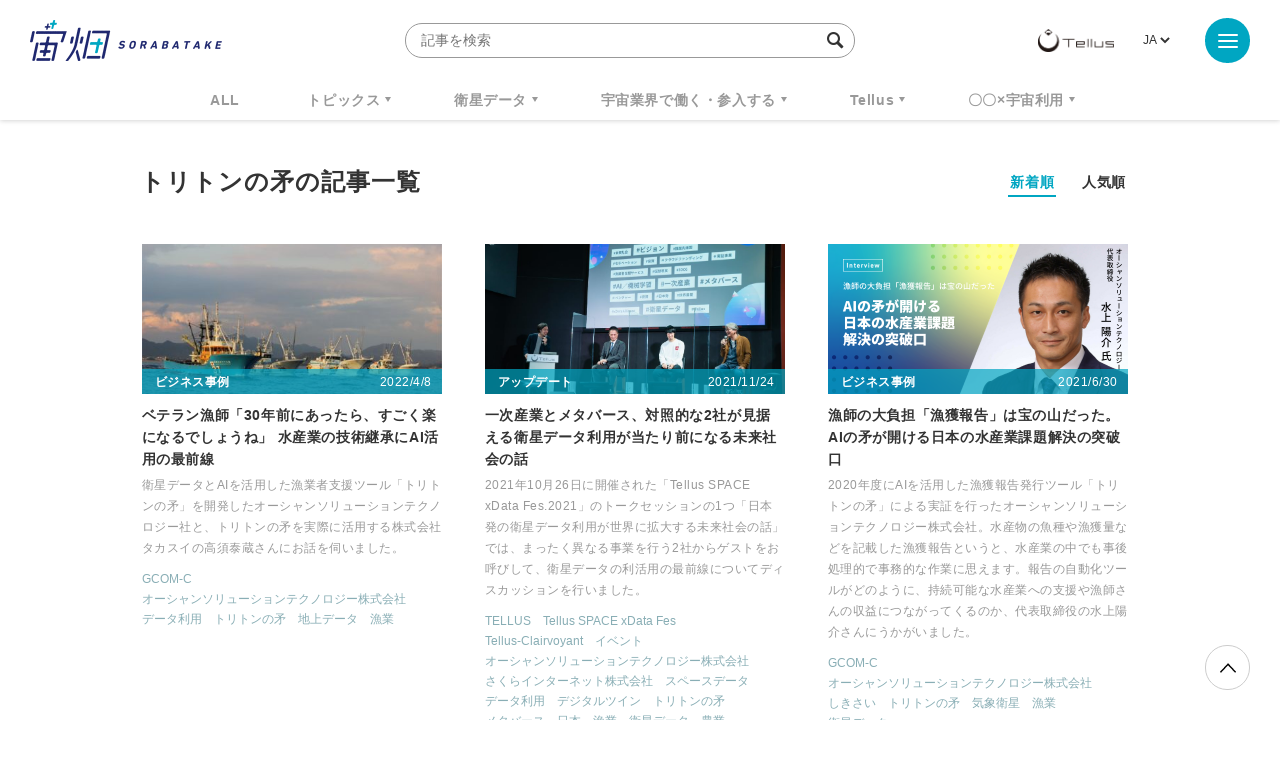

--- FILE ---
content_type: text/html; charset=UTF-8
request_url: https://sorabatake.jp/tag/%E3%83%88%E3%83%AA%E3%83%88%E3%83%B3%E3%81%AE%E7%9F%9B/
body_size: 10843
content:
<!DOCTYPE html>
<html lang="ja">
<head>
  <!-- Google Tag Manager -->
  <script>(function(w,d,s,l,i){w[l]=w[l]||[];w[l].push({'gtm.start':
  new Date().getTime(),event:'gtm.js'});var f=d.getElementsByTagName(s)[0],
  j=d.createElement(s),dl=l!='dataLayer'?'&l='+l:'';j.async=true;j.src=
  'https://www.googletagmanager.com/gtm.js?id='+i+dl;f.parentNode.insertBefore(j,f);
  })(window,document,'script','dataLayer','GTM-KTH8PRH');</script>
  <!-- End Google Tag Manager -->
  <!-- Global site tag (gtag.js) - Google Analytics -->
  <script async src="https://www.googletagmanager.com/gtag/js?id=UA-92169991-1"></script>
  <script>
	  window.dataLayer = window.dataLayer || [];
	  function gtag(){dataLayer.push(arguments);}
	  gtag('js', new Date());
	  gtag('config', 'UA-92169991-1');
  </script>
  <meta charset="UTF-8">
  <meta name="viewport" content="width=device-width, initial-scale=1, shrink-to-fit=no">
    <!-- META -->


	<meta name="description" content="新しいビジネスを、宇宙で始めよう。「宇宙が分かる」情報サイトへようこそ。">
	<!--Facebook-->
	<meta property="og:title" content="宙畑">
	<meta property="og:description" content="新しいビジネスを、宇宙で始めよう。「宇宙が分かる」情報サイトへようこそ。">
	<meta property="og:url" content="https://sorabatake.jp">
	<meta property="og:image" content="https://sorabatake.jp/wp-content/themes/sorabatake/assets/images/ogp.png">
	<meta property="og:type" content="website">
	<meta property="og:site_name" content="宙畑">
	<!--Twitter-->
	<meta name="twitter:card" content="summary_large_image">
	<meta name="twitter:site" content="@sorabatake">
	<meta name="twitter:title" content="トリトンの矛 | 宙畑">
	<meta name="twitter:description" content="新しいビジネスを、宇宙で始めよう。「宇宙が分かる」情報サイトへようこそ。">
	<meta name="twitter:image" content="https://sorabatake.jp/wp-content/themes/sorabatake/assets/images/ogp.png">


<!-- favicon -->
<link rel="icon" href="https://sorabatake.jp/wp-content/themes/sorabatake/assets/images/favicon.ico">
  <title>トリトンの矛 | 宙畑</title>

  <link rel="stylesheet" href="https://sorabatake.jp/wp-content/themes/sorabatake/assets/styles/style.css?20200928" media="all">
<meta name='robots' content='max-image-preview:large' />
	<style>img:is([sizes="auto" i], [sizes^="auto," i]) { contain-intrinsic-size: 3000px 1500px }</style>
	<script type="text/javascript" id="wpp-js" src="https://sorabatake.jp/wp-content/plugins/wordpress-popular-posts/assets/js/wpp.min.js?ver=7.2.0" data-sampling="0" data-sampling-rate="100" data-api-url="https://sorabatake.jp/wp-json/wordpress-popular-posts" data-post-id="0" data-token="aab0997eb4" data-lang="ja" data-debug="0"></script>
<link rel="alternate" type="application/rss+xml" title="宙畑 &raquo; トリトンの矛 タグのフィード" href="https://sorabatake.jp/tag/%e3%83%88%e3%83%aa%e3%83%88%e3%83%b3%e3%81%ae%e7%9f%9b/feed/" />
<script type="text/javascript">
/* <![CDATA[ */
window._wpemojiSettings = {"baseUrl":"https:\/\/s.w.org\/images\/core\/emoji\/15.0.3\/72x72\/","ext":".png","svgUrl":"https:\/\/s.w.org\/images\/core\/emoji\/15.0.3\/svg\/","svgExt":".svg","source":{"concatemoji":"https:\/\/sorabatake.jp\/wp-includes\/js\/wp-emoji-release.min.js?ver=6.7.2"}};
/*! This file is auto-generated */
!function(i,n){var o,s,e;function c(e){try{var t={supportTests:e,timestamp:(new Date).valueOf()};sessionStorage.setItem(o,JSON.stringify(t))}catch(e){}}function p(e,t,n){e.clearRect(0,0,e.canvas.width,e.canvas.height),e.fillText(t,0,0);var t=new Uint32Array(e.getImageData(0,0,e.canvas.width,e.canvas.height).data),r=(e.clearRect(0,0,e.canvas.width,e.canvas.height),e.fillText(n,0,0),new Uint32Array(e.getImageData(0,0,e.canvas.width,e.canvas.height).data));return t.every(function(e,t){return e===r[t]})}function u(e,t,n){switch(t){case"flag":return n(e,"\ud83c\udff3\ufe0f\u200d\u26a7\ufe0f","\ud83c\udff3\ufe0f\u200b\u26a7\ufe0f")?!1:!n(e,"\ud83c\uddfa\ud83c\uddf3","\ud83c\uddfa\u200b\ud83c\uddf3")&&!n(e,"\ud83c\udff4\udb40\udc67\udb40\udc62\udb40\udc65\udb40\udc6e\udb40\udc67\udb40\udc7f","\ud83c\udff4\u200b\udb40\udc67\u200b\udb40\udc62\u200b\udb40\udc65\u200b\udb40\udc6e\u200b\udb40\udc67\u200b\udb40\udc7f");case"emoji":return!n(e,"\ud83d\udc26\u200d\u2b1b","\ud83d\udc26\u200b\u2b1b")}return!1}function f(e,t,n){var r="undefined"!=typeof WorkerGlobalScope&&self instanceof WorkerGlobalScope?new OffscreenCanvas(300,150):i.createElement("canvas"),a=r.getContext("2d",{willReadFrequently:!0}),o=(a.textBaseline="top",a.font="600 32px Arial",{});return e.forEach(function(e){o[e]=t(a,e,n)}),o}function t(e){var t=i.createElement("script");t.src=e,t.defer=!0,i.head.appendChild(t)}"undefined"!=typeof Promise&&(o="wpEmojiSettingsSupports",s=["flag","emoji"],n.supports={everything:!0,everythingExceptFlag:!0},e=new Promise(function(e){i.addEventListener("DOMContentLoaded",e,{once:!0})}),new Promise(function(t){var n=function(){try{var e=JSON.parse(sessionStorage.getItem(o));if("object"==typeof e&&"number"==typeof e.timestamp&&(new Date).valueOf()<e.timestamp+604800&&"object"==typeof e.supportTests)return e.supportTests}catch(e){}return null}();if(!n){if("undefined"!=typeof Worker&&"undefined"!=typeof OffscreenCanvas&&"undefined"!=typeof URL&&URL.createObjectURL&&"undefined"!=typeof Blob)try{var e="postMessage("+f.toString()+"("+[JSON.stringify(s),u.toString(),p.toString()].join(",")+"));",r=new Blob([e],{type:"text/javascript"}),a=new Worker(URL.createObjectURL(r),{name:"wpTestEmojiSupports"});return void(a.onmessage=function(e){c(n=e.data),a.terminate(),t(n)})}catch(e){}c(n=f(s,u,p))}t(n)}).then(function(e){for(var t in e)n.supports[t]=e[t],n.supports.everything=n.supports.everything&&n.supports[t],"flag"!==t&&(n.supports.everythingExceptFlag=n.supports.everythingExceptFlag&&n.supports[t]);n.supports.everythingExceptFlag=n.supports.everythingExceptFlag&&!n.supports.flag,n.DOMReady=!1,n.readyCallback=function(){n.DOMReady=!0}}).then(function(){return e}).then(function(){var e;n.supports.everything||(n.readyCallback(),(e=n.source||{}).concatemoji?t(e.concatemoji):e.wpemoji&&e.twemoji&&(t(e.twemoji),t(e.wpemoji)))}))}((window,document),window._wpemojiSettings);
/* ]]> */
</script>
<style id='wp-emoji-styles-inline-css' type='text/css'>

	img.wp-smiley, img.emoji {
		display: inline !important;
		border: none !important;
		box-shadow: none !important;
		height: 1em !important;
		width: 1em !important;
		margin: 0 0.07em !important;
		vertical-align: -0.1em !important;
		background: none !important;
		padding: 0 !important;
	}
</style>
<link rel='stylesheet' id='wp-block-library-css' href='https://sorabatake.jp/wp-includes/css/dist/block-library/style.min.css?ver=6.7.2' type='text/css' media='all' />
<style id='classic-theme-styles-inline-css' type='text/css'>
/*! This file is auto-generated */
.wp-block-button__link{color:#fff;background-color:#32373c;border-radius:9999px;box-shadow:none;text-decoration:none;padding:calc(.667em + 2px) calc(1.333em + 2px);font-size:1.125em}.wp-block-file__button{background:#32373c;color:#fff;text-decoration:none}
</style>
<style id='global-styles-inline-css' type='text/css'>
:root{--wp--preset--aspect-ratio--square: 1;--wp--preset--aspect-ratio--4-3: 4/3;--wp--preset--aspect-ratio--3-4: 3/4;--wp--preset--aspect-ratio--3-2: 3/2;--wp--preset--aspect-ratio--2-3: 2/3;--wp--preset--aspect-ratio--16-9: 16/9;--wp--preset--aspect-ratio--9-16: 9/16;--wp--preset--color--black: #000000;--wp--preset--color--cyan-bluish-gray: #abb8c3;--wp--preset--color--white: #ffffff;--wp--preset--color--pale-pink: #f78da7;--wp--preset--color--vivid-red: #cf2e2e;--wp--preset--color--luminous-vivid-orange: #ff6900;--wp--preset--color--luminous-vivid-amber: #fcb900;--wp--preset--color--light-green-cyan: #7bdcb5;--wp--preset--color--vivid-green-cyan: #00d084;--wp--preset--color--pale-cyan-blue: #8ed1fc;--wp--preset--color--vivid-cyan-blue: #0693e3;--wp--preset--color--vivid-purple: #9b51e0;--wp--preset--gradient--vivid-cyan-blue-to-vivid-purple: linear-gradient(135deg,rgba(6,147,227,1) 0%,rgb(155,81,224) 100%);--wp--preset--gradient--light-green-cyan-to-vivid-green-cyan: linear-gradient(135deg,rgb(122,220,180) 0%,rgb(0,208,130) 100%);--wp--preset--gradient--luminous-vivid-amber-to-luminous-vivid-orange: linear-gradient(135deg,rgba(252,185,0,1) 0%,rgba(255,105,0,1) 100%);--wp--preset--gradient--luminous-vivid-orange-to-vivid-red: linear-gradient(135deg,rgba(255,105,0,1) 0%,rgb(207,46,46) 100%);--wp--preset--gradient--very-light-gray-to-cyan-bluish-gray: linear-gradient(135deg,rgb(238,238,238) 0%,rgb(169,184,195) 100%);--wp--preset--gradient--cool-to-warm-spectrum: linear-gradient(135deg,rgb(74,234,220) 0%,rgb(151,120,209) 20%,rgb(207,42,186) 40%,rgb(238,44,130) 60%,rgb(251,105,98) 80%,rgb(254,248,76) 100%);--wp--preset--gradient--blush-light-purple: linear-gradient(135deg,rgb(255,206,236) 0%,rgb(152,150,240) 100%);--wp--preset--gradient--blush-bordeaux: linear-gradient(135deg,rgb(254,205,165) 0%,rgb(254,45,45) 50%,rgb(107,0,62) 100%);--wp--preset--gradient--luminous-dusk: linear-gradient(135deg,rgb(255,203,112) 0%,rgb(199,81,192) 50%,rgb(65,88,208) 100%);--wp--preset--gradient--pale-ocean: linear-gradient(135deg,rgb(255,245,203) 0%,rgb(182,227,212) 50%,rgb(51,167,181) 100%);--wp--preset--gradient--electric-grass: linear-gradient(135deg,rgb(202,248,128) 0%,rgb(113,206,126) 100%);--wp--preset--gradient--midnight: linear-gradient(135deg,rgb(2,3,129) 0%,rgb(40,116,252) 100%);--wp--preset--font-size--small: 13px;--wp--preset--font-size--medium: 20px;--wp--preset--font-size--large: 36px;--wp--preset--font-size--x-large: 42px;--wp--preset--spacing--20: 0.44rem;--wp--preset--spacing--30: 0.67rem;--wp--preset--spacing--40: 1rem;--wp--preset--spacing--50: 1.5rem;--wp--preset--spacing--60: 2.25rem;--wp--preset--spacing--70: 3.38rem;--wp--preset--spacing--80: 5.06rem;--wp--preset--shadow--natural: 6px 6px 9px rgba(0, 0, 0, 0.2);--wp--preset--shadow--deep: 12px 12px 50px rgba(0, 0, 0, 0.4);--wp--preset--shadow--sharp: 6px 6px 0px rgba(0, 0, 0, 0.2);--wp--preset--shadow--outlined: 6px 6px 0px -3px rgba(255, 255, 255, 1), 6px 6px rgba(0, 0, 0, 1);--wp--preset--shadow--crisp: 6px 6px 0px rgba(0, 0, 0, 1);}:where(.is-layout-flex){gap: 0.5em;}:where(.is-layout-grid){gap: 0.5em;}body .is-layout-flex{display: flex;}.is-layout-flex{flex-wrap: wrap;align-items: center;}.is-layout-flex > :is(*, div){margin: 0;}body .is-layout-grid{display: grid;}.is-layout-grid > :is(*, div){margin: 0;}:where(.wp-block-columns.is-layout-flex){gap: 2em;}:where(.wp-block-columns.is-layout-grid){gap: 2em;}:where(.wp-block-post-template.is-layout-flex){gap: 1.25em;}:where(.wp-block-post-template.is-layout-grid){gap: 1.25em;}.has-black-color{color: var(--wp--preset--color--black) !important;}.has-cyan-bluish-gray-color{color: var(--wp--preset--color--cyan-bluish-gray) !important;}.has-white-color{color: var(--wp--preset--color--white) !important;}.has-pale-pink-color{color: var(--wp--preset--color--pale-pink) !important;}.has-vivid-red-color{color: var(--wp--preset--color--vivid-red) !important;}.has-luminous-vivid-orange-color{color: var(--wp--preset--color--luminous-vivid-orange) !important;}.has-luminous-vivid-amber-color{color: var(--wp--preset--color--luminous-vivid-amber) !important;}.has-light-green-cyan-color{color: var(--wp--preset--color--light-green-cyan) !important;}.has-vivid-green-cyan-color{color: var(--wp--preset--color--vivid-green-cyan) !important;}.has-pale-cyan-blue-color{color: var(--wp--preset--color--pale-cyan-blue) !important;}.has-vivid-cyan-blue-color{color: var(--wp--preset--color--vivid-cyan-blue) !important;}.has-vivid-purple-color{color: var(--wp--preset--color--vivid-purple) !important;}.has-black-background-color{background-color: var(--wp--preset--color--black) !important;}.has-cyan-bluish-gray-background-color{background-color: var(--wp--preset--color--cyan-bluish-gray) !important;}.has-white-background-color{background-color: var(--wp--preset--color--white) !important;}.has-pale-pink-background-color{background-color: var(--wp--preset--color--pale-pink) !important;}.has-vivid-red-background-color{background-color: var(--wp--preset--color--vivid-red) !important;}.has-luminous-vivid-orange-background-color{background-color: var(--wp--preset--color--luminous-vivid-orange) !important;}.has-luminous-vivid-amber-background-color{background-color: var(--wp--preset--color--luminous-vivid-amber) !important;}.has-light-green-cyan-background-color{background-color: var(--wp--preset--color--light-green-cyan) !important;}.has-vivid-green-cyan-background-color{background-color: var(--wp--preset--color--vivid-green-cyan) !important;}.has-pale-cyan-blue-background-color{background-color: var(--wp--preset--color--pale-cyan-blue) !important;}.has-vivid-cyan-blue-background-color{background-color: var(--wp--preset--color--vivid-cyan-blue) !important;}.has-vivid-purple-background-color{background-color: var(--wp--preset--color--vivid-purple) !important;}.has-black-border-color{border-color: var(--wp--preset--color--black) !important;}.has-cyan-bluish-gray-border-color{border-color: var(--wp--preset--color--cyan-bluish-gray) !important;}.has-white-border-color{border-color: var(--wp--preset--color--white) !important;}.has-pale-pink-border-color{border-color: var(--wp--preset--color--pale-pink) !important;}.has-vivid-red-border-color{border-color: var(--wp--preset--color--vivid-red) !important;}.has-luminous-vivid-orange-border-color{border-color: var(--wp--preset--color--luminous-vivid-orange) !important;}.has-luminous-vivid-amber-border-color{border-color: var(--wp--preset--color--luminous-vivid-amber) !important;}.has-light-green-cyan-border-color{border-color: var(--wp--preset--color--light-green-cyan) !important;}.has-vivid-green-cyan-border-color{border-color: var(--wp--preset--color--vivid-green-cyan) !important;}.has-pale-cyan-blue-border-color{border-color: var(--wp--preset--color--pale-cyan-blue) !important;}.has-vivid-cyan-blue-border-color{border-color: var(--wp--preset--color--vivid-cyan-blue) !important;}.has-vivid-purple-border-color{border-color: var(--wp--preset--color--vivid-purple) !important;}.has-vivid-cyan-blue-to-vivid-purple-gradient-background{background: var(--wp--preset--gradient--vivid-cyan-blue-to-vivid-purple) !important;}.has-light-green-cyan-to-vivid-green-cyan-gradient-background{background: var(--wp--preset--gradient--light-green-cyan-to-vivid-green-cyan) !important;}.has-luminous-vivid-amber-to-luminous-vivid-orange-gradient-background{background: var(--wp--preset--gradient--luminous-vivid-amber-to-luminous-vivid-orange) !important;}.has-luminous-vivid-orange-to-vivid-red-gradient-background{background: var(--wp--preset--gradient--luminous-vivid-orange-to-vivid-red) !important;}.has-very-light-gray-to-cyan-bluish-gray-gradient-background{background: var(--wp--preset--gradient--very-light-gray-to-cyan-bluish-gray) !important;}.has-cool-to-warm-spectrum-gradient-background{background: var(--wp--preset--gradient--cool-to-warm-spectrum) !important;}.has-blush-light-purple-gradient-background{background: var(--wp--preset--gradient--blush-light-purple) !important;}.has-blush-bordeaux-gradient-background{background: var(--wp--preset--gradient--blush-bordeaux) !important;}.has-luminous-dusk-gradient-background{background: var(--wp--preset--gradient--luminous-dusk) !important;}.has-pale-ocean-gradient-background{background: var(--wp--preset--gradient--pale-ocean) !important;}.has-electric-grass-gradient-background{background: var(--wp--preset--gradient--electric-grass) !important;}.has-midnight-gradient-background{background: var(--wp--preset--gradient--midnight) !important;}.has-small-font-size{font-size: var(--wp--preset--font-size--small) !important;}.has-medium-font-size{font-size: var(--wp--preset--font-size--medium) !important;}.has-large-font-size{font-size: var(--wp--preset--font-size--large) !important;}.has-x-large-font-size{font-size: var(--wp--preset--font-size--x-large) !important;}
:where(.wp-block-post-template.is-layout-flex){gap: 1.25em;}:where(.wp-block-post-template.is-layout-grid){gap: 1.25em;}
:where(.wp-block-columns.is-layout-flex){gap: 2em;}:where(.wp-block-columns.is-layout-grid){gap: 2em;}
:root :where(.wp-block-pullquote){font-size: 1.5em;line-height: 1.6;}
</style>
<link rel='stylesheet' id='contact-form-7-css' href='https://sorabatake.jp/wp-content/plugins/contact-form-7/includes/css/styles.css?ver=6.0.5' type='text/css' media='all' />
<link rel='stylesheet' id='twenty20-css' href='https://sorabatake.jp/wp-content/plugins/twenty20/assets/css/twenty20.css?ver=2.0.4' type='text/css' media='all' />
<link rel='stylesheet' id='wordpress-popular-posts-css-css' href='https://sorabatake.jp/wp-content/plugins/wordpress-popular-posts/assets/css/wpp.css?ver=7.2.0' type='text/css' media='all' />
<script type="text/javascript" src="https://sorabatake.jp/wp-includes/js/jquery/jquery.min.js?ver=3.7.1" id="jquery-core-js"></script>
<script type="text/javascript" src="https://sorabatake.jp/wp-includes/js/jquery/jquery-migrate.min.js?ver=3.4.1" id="jquery-migrate-js"></script>
<link rel="https://api.w.org/" href="https://sorabatake.jp/wp-json/" /><link rel="alternate" title="JSON" type="application/json" href="https://sorabatake.jp/wp-json/wp/v2/tags/1671" /><link rel="EditURI" type="application/rsd+xml" title="RSD" href="https://sorabatake.jp/xmlrpc.php?rsd" />
<meta name="generator" content="WordPress 6.7.2" />
            <style id="wpp-loading-animation-styles">@-webkit-keyframes bgslide{from{background-position-x:0}to{background-position-x:-200%}}@keyframes bgslide{from{background-position-x:0}to{background-position-x:-200%}}.wpp-widget-block-placeholder,.wpp-shortcode-placeholder{margin:0 auto;width:60px;height:3px;background:#dd3737;background:linear-gradient(90deg,#dd3737 0%,#571313 10%,#dd3737 100%);background-size:200% auto;border-radius:3px;-webkit-animation:bgslide 1s infinite linear;animation:bgslide 1s infinite linear}</style>
            </head>
<body class="archive tag tag-1671" id="top">
<!-- Google Tag Manager (noscript) -->
<noscript><iframe src="https://www.googletagmanager.com/ns.html?id=GTM-KTH8PRH"
height="0" width="0" style="display:none;visibility:hidden"></iframe></noscript>
<!-- End Google Tag Manager (noscript) -->
<div id="fb-root"></div>
<script>(function(d, s, id) {
		var js, fjs = d.getElementsByTagName(s)[0];
		if (d.getElementById(id)) return;
		js = d.createElement(s); js.id = id;
		js.src = "https://connect.facebook.net/en_US/sdk.js#xfbml=1&version=v3.0";
		fjs.parentNode.insertBefore(js, fjs);
	}(document, 'script', 'facebook-jssdk'));</script>
<div class="BodyWrap">
  <header class="Header">
    <div class="Header_wrap">
      <h1 class="Header_siteid">
                  <a href="/">
                    <img src="https://sorabatake.jp/wp-content/themes/sorabatake/assets/images/logo-sorabatake.png" alt="宙畑 Sorabatake">
        </a>
      </h1>
      <div class="Header_search -pc">
        <form method="get" action="https://sorabatake.jp/">
          <input name="s" type="text" placeholder="記事を検索" class="SearchInput" autocomplete="off" value="">
          <input type="hidden" name="meta_search" value="1">
          <i class="icon-search"></i>
        </form>
        
                            <div class="Header_tag">
            <h2>人気ワードで検索</h2>
            <ul class="TagList -header">
                              <li><a href="https://sorabatake.jp/tag/%e9%80%b1%e5%88%8a%e5%ae%87%e5%ae%99%e3%83%8b%e3%83%a5%e3%83%bc%e3%82%b9/">週刊宇宙ニュース</a></li>
                              <li><a href="https://sorabatake.jp/tag/tellus/">TELLUS</a></li>
                              <li><a href="https://sorabatake.jp/tag/%e8%a1%9b%e6%98%9f%e3%83%87%e3%83%bc%e3%82%bf/">衛星データ</a></li>
                              <li><a href="https://sorabatake.jp/tag/why-space/">Why Space</a></li>
                          </ul><!-- //.TagList -->
          </div><!-- //.Header_tag -->
          
              </div>

      <div class="Header_rightBox">
        <div class="Header_logo">
          <a href="https://www.tellusxdp.com/?sorabtake_top" target="_blank"><img src="https://sorabatake.jp/wp-content/themes/sorabatake/assets/images/logo-tellus.png" alt="Tellus"></a>
        </div>
                <div class="Header_lang">
          <div><label class="screen-reader-text" for="lang_choice_polylang-2">言語を選択</label><select name="lang_choice_polylang-2" id="lang_choice_polylang-2" class="pll-switcher-select">
	<option value="https://sorabatake.jp/tag/%e3%83%88%e3%83%aa%e3%83%88%e3%83%b3%e3%81%ae%e7%9f%9b/" lang="ja" selected='selected'>JA</option>

</select>
<script type="text/javascript">
					document.getElementById( "lang_choice_polylang-2" ).addEventListener( "change", function ( event ) { location.href = event.currentTarget.value; } )
				</script></div>        </div>
              </div>
    </div>

    <div class="Header_nav">
      
            
              <ul class="new"><li><a href="/all/">ALL</a></li><li class="Header_nav_sub"><a href="https://sorabatake.jp/topics/">トピックス</a><ul><li><a href="https://sorabatake.jp/topics/space-policy/">宇宙政策</a></li><li><a href="https://sorabatake.jp/topics/funding/">経営・資金調達</a></li><li><a href="https://sorabatake.jp/topics/transport/">輸送</a></li><li><a href="https://sorabatake.jp/topics/satellites/">衛星</a></li><li><a href="https://sorabatake.jp/topics/space-exploration/">探査</a></li><li><a href="https://sorabatake.jp/topics/satellite-solutions/">衛星ソリューション</a></li><li><a href="https://sorabatake.jp/topics/on-orbit-services/">軌道上サービス</a></li><li><a href="https://sorabatake.jp/topics/spaceflight/">宇宙旅行・有人飛行</a></li><li><a href="https://sorabatake.jp/topics/groundstation/">地上局</a></li></ul></li><li class="Header_nav_sub"><a href="https://sorabatake.jp/satellite/">衛星データ</a><ul><li><a href="https://sorabatake.jp/satellite/introduction/">衛星データ入門・基礎</a></li><li><a href="https://sorabatake.jp/satellite/notebooks/">解析・実践・論文紹介</a></li><li><a href="https://sorabatake.jp/satellite/case-studies/">ビジネス事例</a></li></ul></li><li class="Header_nav_sub"><a href="https://sorabatake.jp/break-into/">宇宙業界で働く・参入する</a><ul><li><a href="https://sorabatake.jp/break-into/space-introduction/">宇宙ビジネス入門・基礎</a></li><li><a href="https://sorabatake.jp/break-into/space-interview/">企業人インタビュー</a></li></ul></li><li class="Header_nav_sub"><a href="https://sorabatake.jp/tellus/">Tellus</a><ul><li><a href="https://sorabatake.jp/tellus/new-release/">アップデート</a></li><li><a href="https://sorabatake.jp/tellus/how-to-use/">Tellusを使う</a></li><li><a href="https://sorabatake.jp/tellus/user-interview/">ユーザーインタビュー</a></li></ul></li><li class="Header_nav_sub"><a href="https://sorabatake.jp/utilizing-space/">〇〇×宇宙利用</a><ul><li><a href="https://sorabatake.jp/utilizing-space/agriculture/">農林水産業</a></li><li><a href="https://sorabatake.jp/utilizing-space/infrastructure/">行政・インフラ</a></li><li><a href="https://sorabatake.jp/utilizing-space/energy/">物流・エネルギー</a></li><li><a href="https://sorabatake.jp/utilizing-space/sustainability/">環境・持続可能性</a></li><li><a href="https://sorabatake.jp/utilizing-space/finance/">金融・保険</a></li><li><a href="https://sorabatake.jp/utilizing-space/disaster-prevention/">防災・減災</a></li><li><a href="https://sorabatake.jp/utilizing-space/consumer-oriented/">toCビジネス</a></li><li><a href="https://sorabatake.jp/utilizing-space/entertainment/">スポーツ・エンタメ</a></li><li><a href="https://sorabatake.jp/utilizing-space/security/">安全保障</a></li></ul></li></ul>    </div>

    <div class="MenuArea" aria-expanded="false">
      <button class="MenuArea_btn MenuBtn" aria-pressed="false">
        <i class="MenuBtn_trigger"><span></span><span></span><span></span></i>
      </button>

      <div class="MenuArea_menu" aria-hidden="true">

        <div class="Header_search -sp">
          <form method="get" action="https://sorabatake.jp/">
            <input name="s" type="text" placeholder="記事を検索" class="SearchInput" autocomplete="off">
            <input type="hidden" name="meta_search" value="1">
            <i class="icon-search"></i>
          </form>
                      <div class="Header_tag">
                              <h2>人気ワードで検索</h2>
                            <ul class="TagList -header">
                                  <li><a href="https://sorabatake.jp/tag/%e9%80%b1%e5%88%8a%e5%ae%87%e5%ae%99%e3%83%8b%e3%83%a5%e3%83%bc%e3%82%b9/">週刊宇宙ニュース</a></li>
                                  <li><a href="https://sorabatake.jp/tag/tellus/">TELLUS</a></li>
                                  <li><a href="https://sorabatake.jp/tag/%e8%a1%9b%e6%98%9f%e3%83%87%e3%83%bc%e3%82%bf/">衛星データ</a></li>
                                  <li><a href="https://sorabatake.jp/tag/why-space/">Why Space</a></li>
                                  <li><a href="https://sorabatake.jp/tag/monthlysatdatanews/">MonthlySatDataNews</a></li>
                                  <li><a href="https://sorabatake.jp/tag/%e3%83%99%e3%83%b3%e3%83%81%e3%83%a3%e3%83%bc/">ベンチャー</a></li>
                                  <li><a href="https://sorabatake.jp/tag/%e8%a1%9b%e6%98%9f%e7%94%bb%e5%83%8f/">衛星画像</a></li>
                                  <li><a href="https://sorabatake.jp/tag/%e3%83%87%e3%83%bc%e3%82%bf%e5%88%a9%e7%94%a8/">データ利用</a></li>
                                  <li><a href="https://sorabatake.jp/tag/%e6%a9%9f%e6%a2%b0%e5%ad%a6%e7%bf%92/">機械学習</a></li>
                                  <li><a href="https://sorabatake.jp/tag/iss/">ISS</a></li>
                                  <li><a href="https://sorabatake.jp/tag/sar/">SAR</a></li>
                                  <li><a href="https://sorabatake.jp/tag/synspective/">SYNSPECTIVE</a></li>
                                  <li><a href="https://sorabatake.jp/tag/%e3%83%ad%e3%82%b1%e3%83%83%e3%83%88/">ロケット</a></li>
                                  <li><a href="https://sorabatake.jp/tag/%e5%ae%87%e5%ae%99%e6%88%a6%e7%95%a5%e5%9f%ba%e9%87%91/">宇宙戦略基金</a></li>
                                  <li><a href="https://sorabatake.jp/tag/%e5%ae%87%e5%ae%99%e6%94%bf%e7%ad%96/">宇宙政策</a></li>
                                  <li><a href="https://sorabatake.jp/tag/%e3%82%a4%e3%83%b3%e3%82%bf%e3%83%bc%e3%82%b9%e3%83%86%e3%83%a9%e3%83%86%e3%82%af%e3%83%8e%e3%83%ad%e3%82%b8%e3%82%ba/">インターステラテクノロジズ</a></li>
                              </ul><!-- //.TagList -->
            </div><!-- //.Header_tag -->
                  </div>

        <div class="GlobalNav -menu">
                  <ul class="GlobalNav_main"><li><a href="/all/">ALL</a></li><li><a href="https://sorabatake.jp/topics/">トピックス</a><ul><li><a href="https://sorabatake.jp/topics/space-policy/">宇宙政策</a></li><li><a href="https://sorabatake.jp/topics/funding/">経営・資金調達</a></li><li><a href="https://sorabatake.jp/topics/transport/">輸送</a></li><li><a href="https://sorabatake.jp/topics/satellites/">衛星</a></li><li><a href="https://sorabatake.jp/topics/space-exploration/">探査</a></li><li><a href="https://sorabatake.jp/topics/satellite-solutions/">衛星ソリューション</a></li><li><a href="https://sorabatake.jp/topics/on-orbit-services/">軌道上サービス</a></li><li><a href="https://sorabatake.jp/topics/spaceflight/">宇宙旅行・有人飛行</a></li><li><a href="https://sorabatake.jp/topics/groundstation/">地上局</a></li></ul></li><li><a href="https://sorabatake.jp/satellite/">衛星データ</a><ul><li><a href="https://sorabatake.jp/satellite/introduction/">衛星データ入門・基礎</a></li><li><a href="https://sorabatake.jp/satellite/notebooks/">解析・実践・論文紹介</a></li><li><a href="https://sorabatake.jp/satellite/case-studies/">ビジネス事例</a></li></ul></li><li><a href="https://sorabatake.jp/break-into/">宇宙業界で働く・参入する</a><ul><li><a href="https://sorabatake.jp/break-into/space-introduction/">宇宙ビジネス入門・基礎</a></li><li><a href="https://sorabatake.jp/break-into/space-interview/">企業人インタビュー</a></li></ul></li><li><a href="https://sorabatake.jp/tellus/">Tellus</a><ul><li><a href="https://sorabatake.jp/tellus/new-release/">アップデート</a></li><li><a href="https://sorabatake.jp/tellus/how-to-use/">Tellusを使う</a></li><li><a href="https://sorabatake.jp/tellus/user-interview/">ユーザーインタビュー</a></li></ul></li><li><a href="https://sorabatake.jp/utilizing-space/">〇〇×宇宙利用</a><ul><li><a href="https://sorabatake.jp/utilizing-space/agriculture/">農林水産業</a></li><li><a href="https://sorabatake.jp/utilizing-space/infrastructure/">行政・インフラ</a></li><li><a href="https://sorabatake.jp/utilizing-space/energy/">物流・エネルギー</a></li><li><a href="https://sorabatake.jp/utilizing-space/sustainability/">環境・持続可能性</a></li><li><a href="https://sorabatake.jp/utilizing-space/finance/">金融・保険</a></li><li><a href="https://sorabatake.jp/utilizing-space/disaster-prevention/">防災・減災</a></li><li><a href="https://sorabatake.jp/utilizing-space/consumer-oriented/">toCビジネス</a></li><li><a href="https://sorabatake.jp/utilizing-space/entertainment/">スポーツ・エンタメ</a></li><li><a href="https://sorabatake.jp/utilizing-space/security/">安全保障</a></li></ul></li></ul>
          <ul class="GlobalNav_sub">
                        <li><a href="/">Top</a></li>
            <li><a href="/about/">About</a></li>
            <li><a href="/contact/">Contact</a></li>
                      </ul><!-- //.GlobalNav_sub -->

          <div class="SnsList -menu GlobalNav_sns">
            <ul>
              <li class="Icon -fb">
                <a href="https://www.facebook.com/sorabatake.telstar/" target="_blank"><i class="icon-facebook"></i></a>
              </li>

              <li class="Icon -tw">
                <a href="https://twitter.com/sorabatake" target="_blank"><i class="icon-twitter"></i></a>
              </li>

              <li class="Icon -rss">
                <a href="https://sorabatake.jp/feed/" target="_blank"><i class="icon-rss"></i></a>
              </li>
            </ul>
          </div><!-- //.SnsList -->
        </div>
      </div>
    </div><!-- //.MenuArea -->
    <div class="BodyWrap_cover" style="display: none"></div>
  </header>

  <main class="Container" id="#top"><div class="Archives">
    <div class="Archives_header">
                    <h2 class="Archives_heading">トリトンの矛の記事一覧</h2>
            <ul class="Archives_sort">
        <li><a href="/tag/%e3%83%88%e3%83%aa%e3%83%88%e3%83%b3%e3%81%ae%e7%9f%9b/" class="-current">新着順</a></li>
        <li><a href="/tag/%e3%83%88%e3%83%aa%e3%83%88%e3%83%b3%e3%81%ae%e7%9f%9b/?popular_sort=1" >人気順</a></li>
      </ul>
    </div>
              <div class="CardList">
                  <section class="Card -entry">
	<a href="https://sorabatake.jp/26086/">
		<div class="Card_thumb" style="background-image: url('https://sorabatake.jp/wp-content/uploads/2022/04/image2-424x300.jpg')"></div>
		<div class="Card_data">
			<b><i class="icon-"></i>ビジネス事例</b>
			<time>2022/4/8</time>
		</div>
		<div class="Card_text">
			<h2>ベテラン漁師「30年前にあったら、すごく楽になるでしょうね」 水産業の技術継承にAI活用の最前線</h2>
			<p>衛星データとAIを活用した漁業者支援ツール「トリトンの矛」を開発したオーシャンソリューションテクノロジー社と、トリトンの矛を実際に活用する株式会社タカスイの高須泰蔵さんにお話を伺いました。</p>
		</div>
	</a>

	<ul class="TagList -card">
    <li><a href="https://sorabatake.jp/tag/gcom-c/">GCOM-C</a></li><li><a href="https://sorabatake.jp/tag/%e3%82%aa%e3%83%bc%e3%82%b7%e3%83%a3%e3%83%b3%e3%82%bd%e3%83%aa%e3%83%a5%e3%83%bc%e3%82%b7%e3%83%a7%e3%83%b3%e3%83%86%e3%82%af%e3%83%8e%e3%83%ad%e3%82%b8%e3%83%bc%e6%a0%aa%e5%bc%8f%e4%bc%9a%e7%a4%be/">オーシャンソリューションテクノロジー株式会社</a></li><li><a href="https://sorabatake.jp/tag/%e3%83%87%e3%83%bc%e3%82%bf%e5%88%a9%e7%94%a8/">データ利用</a></li><li><a href="https://sorabatake.jp/tag/%e3%83%88%e3%83%aa%e3%83%88%e3%83%b3%e3%81%ae%e7%9f%9b/">トリトンの矛</a></li><li><a href="https://sorabatake.jp/tag/%e5%9c%b0%e4%b8%8a%e3%83%87%e3%83%bc%e3%82%bf/">地上データ</a></li><li><a href="https://sorabatake.jp/tag/%e6%bc%81%e6%a5%ad/">漁業</a></li>	</ul><!-- //.TagList -->

</section><!-- //.Card -->
                  <section class="Card -entry">
	<a href="https://sorabatake.jp/23986/">
		<div class="Card_thumb" style="background-image: url('https://sorabatake.jp/wp-content/uploads/2021/11/image4-1.png')"></div>
		<div class="Card_data">
			<b><i class="icon-"></i>アップデート</b>
			<time>2021/11/24</time>
		</div>
		<div class="Card_text">
			<h2>一次産業とメタバース、対照的な2社が見据える衛星データ利用が当たり前になる未来社会の話</h2>
			<p>2021年10月26日に開催された「Tellus SPACE xData Fes.2021」のトークセッションの1つ「日本発の衛星データ利用が世界に拡大する未来社会の話」では、まったく異なる事業を行う2社からゲストをお呼びして、衛星データの利活用の最前線についてディスカッションを行いました。</p>
		</div>
	</a>

	<ul class="TagList -card">
    <li><a href="https://sorabatake.jp/tag/tellus/">TELLUS</a></li><li><a href="https://sorabatake.jp/tag/tellus-space-xdata-fes/">Tellus SPACE xData Fes</a></li><li><a href="https://sorabatake.jp/tag/tellus-clairvoyant/">Tellus-Clairvoyant</a></li><li><a href="https://sorabatake.jp/tag/%e3%82%a4%e3%83%99%e3%83%b3%e3%83%88/">イベント</a></li><li><a href="https://sorabatake.jp/tag/%e3%82%aa%e3%83%bc%e3%82%b7%e3%83%a3%e3%83%b3%e3%82%bd%e3%83%aa%e3%83%a5%e3%83%bc%e3%82%b7%e3%83%a7%e3%83%b3%e3%83%86%e3%82%af%e3%83%8e%e3%83%ad%e3%82%b8%e3%83%bc%e6%a0%aa%e5%bc%8f%e4%bc%9a%e7%a4%be/">オーシャンソリューションテクノロジー株式会社</a></li><li><a href="https://sorabatake.jp/tag/%e3%81%95%e3%81%8f%e3%82%89%e3%82%a4%e3%83%b3%e3%82%bf%e3%83%bc%e3%83%8d%e3%83%83%e3%83%88%e6%a0%aa%e5%bc%8f%e4%bc%9a%e7%a4%be/">さくらインターネット株式会社</a></li><li><a href="https://sorabatake.jp/tag/%e3%82%b9%e3%83%9a%e3%83%bc%e3%82%b9%e3%83%87%e3%83%bc%e3%82%bf/">スペースデータ</a></li><li><a href="https://sorabatake.jp/tag/%e3%83%87%e3%83%bc%e3%82%bf%e5%88%a9%e7%94%a8/">データ利用</a></li><li><a href="https://sorabatake.jp/tag/%e3%83%87%e3%82%b8%e3%82%bf%e3%83%ab%e3%83%84%e3%82%a4%e3%83%b3/">デジタルツイン</a></li><li><a href="https://sorabatake.jp/tag/%e3%83%88%e3%83%aa%e3%83%88%e3%83%b3%e3%81%ae%e7%9f%9b/">トリトンの矛</a></li><li><a href="https://sorabatake.jp/tag/%e3%83%a1%e3%82%bf%e3%83%90%e3%83%bc%e3%82%b9/">メタバース</a></li><li><a href="https://sorabatake.jp/tag/%e6%97%a5%e6%9c%ac/">日本</a></li><li><a href="https://sorabatake.jp/tag/%e6%bc%81%e6%a5%ad/">漁業</a></li><li><a href="https://sorabatake.jp/tag/%e8%a1%9b%e6%98%9f%e3%83%87%e3%83%bc%e3%82%bf/">衛星データ</a></li><li><a href="https://sorabatake.jp/tag/%e8%be%b2%e6%a5%ad/">農業</a></li>	</ul><!-- //.TagList -->

</section><!-- //.Card -->
                  <section class="Card -entry">
	<a href="https://sorabatake.jp/21005/">
		<div class="Card_thumb" style="background-image: url('https://sorabatake.jp/wp-content/uploads/2021/06/c88dfd8e159bafd1667595e888ab47cb.png')"></div>
		<div class="Card_data">
			<b><i class="icon-"></i>ビジネス事例</b>
			<time>2021/6/30</time>
		</div>
		<div class="Card_text">
			<h2>漁師の大負担「漁獲報告」は宝の山だった。AIの矛が開ける日本の水産業課題解決の突破口</h2>
			<p>2020年度にAIを活用した漁獲報告発行ツール「トリトンの矛」による実証を行ったオーシャンソリューションテクノロジー株式会社。水産物の魚種や漁獲量などを記載した漁獲報告というと、水産業の中でも事後処理的で事務的な作業に思えます。報告の自動化ツールがどのように、持続可能な水産業への支援や漁師さんの収益につながってくるのか、代表取締役の水上陽介さんにうかがいました。</p>
		</div>
	</a>

	<ul class="TagList -card">
    <li><a href="https://sorabatake.jp/tag/gcom-c/">GCOM-C</a></li><li><a href="https://sorabatake.jp/tag/%e3%82%aa%e3%83%bc%e3%82%b7%e3%83%a3%e3%83%b3%e3%82%bd%e3%83%aa%e3%83%a5%e3%83%bc%e3%82%b7%e3%83%a7%e3%83%b3%e3%83%86%e3%82%af%e3%83%8e%e3%83%ad%e3%82%b8%e3%83%bc%e6%a0%aa%e5%bc%8f%e4%bc%9a%e7%a4%be/">オーシャンソリューションテクノロジー株式会社</a></li><li><a href="https://sorabatake.jp/tag/%e3%81%97%e3%81%8d%e3%81%95%e3%81%84/">しきさい</a></li><li><a href="https://sorabatake.jp/tag/%e3%83%88%e3%83%aa%e3%83%88%e3%83%b3%e3%81%ae%e7%9f%9b/">トリトンの矛</a></li><li><a href="https://sorabatake.jp/tag/%e6%b0%97%e8%b1%a1%e8%a1%9b%e6%98%9f/">気象衛星</a></li><li><a href="https://sorabatake.jp/tag/%e6%bc%81%e6%a5%ad/">漁業</a></li><li><a href="https://sorabatake.jp/tag/%e8%a1%9b%e6%98%9f%e3%83%87%e3%83%bc%e3%82%bf/">衛星データ</a></li>	</ul><!-- //.TagList -->

</section><!-- //.Card -->
              </div>
          </div>
</main><!-- //.Container -->

<footer class="Footer">
  <div class="SnsList -footer">
    <ul>
      <li class="Icon -fb">
        <a href="https://www.facebook.com/sorabatake.telstar/" target="_blank">
          <svg class="ico-svg">
            <use xlink:href="https://sorabatake.jp/wp-content/themes/sorabatake/assets/images/symbol-defs.svg#icon-facebook"/>
          </svg>
        </a>
      </li>
      <li class="Icon -tw">
        <a href="https://twitter.com/sorabatake" target="_blank">
          <svg class="ico-svg">
            <use xlink:href="https://sorabatake.jp/wp-content/themes/sorabatake/assets/images/symbol-defs.svg#icon-x"/>
          </svg>
        </a>
      </li>
      <li class="Icon -rss">
        <a href="https://sorabatake.jp/feed/" target="_blank">
          <svg class="ico-svg">
            <use xlink:href="https://sorabatake.jp/wp-content/themes/sorabatake/assets/images/symbol-defs.svg#icon-rss"/>
          </svg>
        </a>
      </li>
    </ul>
  </div><!-- //.SnsList -->

                <section class="TagList -footer">
        <h3>人気ワード</h3>
        <ul>
                      <li><a href="https://sorabatake.jp/tag/%e9%80%b1%e5%88%8a%e5%ae%87%e5%ae%99%e3%83%8b%e3%83%a5%e3%83%bc%e3%82%b9/">週刊宇宙ニュース</a></li>
                      <li><a href="https://sorabatake.jp/tag/tellus/">TELLUS</a></li>
                      <li><a href="https://sorabatake.jp/tag/%e8%a1%9b%e6%98%9f%e3%83%87%e3%83%bc%e3%82%bf/">衛星データ</a></li>
                      <li><a href="https://sorabatake.jp/tag/why-space/">Why Space</a></li>
                      <li><a href="https://sorabatake.jp/tag/monthlysatdatanews/">MonthlySatDataNews</a></li>
                      <li><a href="https://sorabatake.jp/tag/%e3%83%99%e3%83%b3%e3%83%81%e3%83%a3%e3%83%bc/">ベンチャー</a></li>
                      <li><a href="https://sorabatake.jp/tag/%e8%a1%9b%e6%98%9f%e7%94%bb%e5%83%8f/">衛星画像</a></li>
                      <li><a href="https://sorabatake.jp/tag/%e3%83%87%e3%83%bc%e3%82%bf%e5%88%a9%e7%94%a8/">データ利用</a></li>
                      <li><a href="https://sorabatake.jp/tag/%e6%a9%9f%e6%a2%b0%e5%ad%a6%e7%bf%92/">機械学習</a></li>
                      <li><a href="https://sorabatake.jp/tag/iss/">ISS</a></li>
                      <li><a href="https://sorabatake.jp/tag/sar/">SAR</a></li>
                      <li><a href="https://sorabatake.jp/tag/synspective/">SYNSPECTIVE</a></li>
                      <li><a href="https://sorabatake.jp/tag/%e3%83%ad%e3%82%b1%e3%83%83%e3%83%88/">ロケット</a></li>
                      <li><a href="https://sorabatake.jp/tag/%e5%ae%87%e5%ae%99%e6%88%a6%e7%95%a5%e5%9f%ba%e9%87%91/">宇宙戦略基金</a></li>
                      <li><a href="https://sorabatake.jp/tag/%e5%ae%87%e5%ae%99%e6%94%bf%e7%ad%96/">宇宙政策</a></li>
                      <li><a href="https://sorabatake.jp/tag/%e3%82%a4%e3%83%b3%e3%82%bf%e3%83%bc%e3%82%b9%e3%83%86%e3%83%a9%e3%83%86%e3%82%af%e3%83%8e%e3%83%ad%e3%82%b8%e3%82%ba/">インターステラテクノロジズ</a></li>
                  </ul>
      </section><!-- //.TagList -->
              <div class="Footerlogo">
          <ul>
            
                            <li class="Footerlogo_tellus"><a href="https://www.tellusxdp.com/ja?sorabatake_bottom"><img src="https://sorabatake.jp/wp-content/uploads/2018/12/logo-tellus-600x185.png" alt=""></a></li>
                      </ul>
        </div>
      
      <div class="Footer_copy">
                  <p><a href=""></a></p>
                <p>
        <a href="/terms/">利用規約</a> | <a href="https://www.tellusxdp.com/ja/privacy.html" target="_blank">個人情報の取扱いについて</a> | <a href="https://www.tellusxdp.com/ja/access.html" target="_blank">利用者情報の外部送信について</a></p>
		</p>
        <small>Copyright Tellus Inc. All rights reserved</small>
      </div>
    
  
  <div class="Footer_totop -stay">
    <a href="#top" alt="ページのトップへ戻る">
      <svg class="ico-svg">
        <use xlink:href="https://sorabatake.jp/wp-content/themes/sorabatake/assets/images/symbol-defs.svg#icon-arrow02"/>
      </svg>
    </a>
  </div>
</footer>
</div><!-- //.BodyWrap -->
<script type="text/javascript" src="https://sorabatake.jp/wp-includes/js/dist/hooks.min.js?ver=4d63a3d491d11ffd8ac6" id="wp-hooks-js"></script>
<script type="text/javascript" src="https://sorabatake.jp/wp-includes/js/dist/i18n.min.js?ver=5e580eb46a90c2b997e6" id="wp-i18n-js"></script>
<script type="text/javascript" id="wp-i18n-js-after">
/* <![CDATA[ */
wp.i18n.setLocaleData( { 'text direction\u0004ltr': [ 'ltr' ] } );
/* ]]> */
</script>
<script type="text/javascript" src="https://sorabatake.jp/wp-content/plugins/contact-form-7/includes/swv/js/index.js?ver=6.0.5" id="swv-js"></script>
<script type="text/javascript" id="contact-form-7-js-translations">
/* <![CDATA[ */
( function( domain, translations ) {
	var localeData = translations.locale_data[ domain ] || translations.locale_data.messages;
	localeData[""].domain = domain;
	wp.i18n.setLocaleData( localeData, domain );
} )( "contact-form-7", {"translation-revision-date":"2025-02-18 07:36:32+0000","generator":"GlotPress\/4.0.1","domain":"messages","locale_data":{"messages":{"":{"domain":"messages","plural-forms":"nplurals=1; plural=0;","lang":"ja_JP"},"This contact form is placed in the wrong place.":["\u3053\u306e\u30b3\u30f3\u30bf\u30af\u30c8\u30d5\u30a9\u30fc\u30e0\u306f\u9593\u9055\u3063\u305f\u4f4d\u7f6e\u306b\u7f6e\u304b\u308c\u3066\u3044\u307e\u3059\u3002"],"Error:":["\u30a8\u30e9\u30fc:"]}},"comment":{"reference":"includes\/js\/index.js"}} );
/* ]]> */
</script>
<script type="text/javascript" id="contact-form-7-js-before">
/* <![CDATA[ */
var wpcf7 = {
    "api": {
        "root": "https:\/\/sorabatake.jp\/wp-json\/",
        "namespace": "contact-form-7\/v1"
    }
};
/* ]]> */
</script>
<script type="text/javascript" src="https://sorabatake.jp/wp-content/plugins/contact-form-7/includes/js/index.js?ver=6.0.5" id="contact-form-7-js"></script>
<script type="text/javascript" src="https://sorabatake.jp/wp-content/plugins/twenty20/assets/js/jquery.event.move.js?ver=2.0.4" id="twenty20-eventmove-js"></script>
<script type="text/javascript" src="https://sorabatake.jp/wp-content/plugins/twenty20/assets/js/jquery.twenty20.js?ver=2.0.4" id="twenty20-js"></script>
<script type="text/javascript" id="twenty20-js-after">
/* <![CDATA[ */
    jQuery(function($) {
      // Re-init any uninitialized containers
      function checkUninitialized() {
        $(".twentytwenty-container:not([data-twenty20-init])").each(function() {
          var $container = $(this);
          if($container.find("img").length === 2) {
            $container.trigger("twenty20-init");
          }
        });
      }
      
      // Check periodically for the first few seconds
      var checkInterval = setInterval(checkUninitialized, 500);
      setTimeout(function() {
        clearInterval(checkInterval);
      }, 5000);
    });
  
/* ]]> */
</script>
<script type="text/javascript" src="https://sorabatake.jp/wp-content/themes/sorabatake/assets/js/bundle.js?ver=1.0.19" id="sorabatake-js"></script>
<script type="text/javascript" src="https://www.google.com/recaptcha/api.js?render=6LfKzzArAAAAAEnDUoEiOUkpNGURrgqPRsskyeQ_&amp;ver=3.0" id="google-recaptcha-js"></script>
<script type="text/javascript" src="https://sorabatake.jp/wp-includes/js/dist/vendor/wp-polyfill.min.js?ver=3.15.0" id="wp-polyfill-js"></script>
<script type="text/javascript" id="wpcf7-recaptcha-js-before">
/* <![CDATA[ */
var wpcf7_recaptcha = {
    "sitekey": "6LfKzzArAAAAAEnDUoEiOUkpNGURrgqPRsskyeQ_",
    "actions": {
        "homepage": "homepage",
        "contactform": "contactform"
    }
};
/* ]]> */
</script>
<script type="text/javascript" src="https://sorabatake.jp/wp-content/plugins/contact-form-7/modules/recaptcha/index.js?ver=6.0.5" id="wpcf7-recaptcha-js"></script>
</body>
</html>


--- FILE ---
content_type: text/html; charset=utf-8
request_url: https://www.google.com/recaptcha/api2/anchor?ar=1&k=6LfKzzArAAAAAEnDUoEiOUkpNGURrgqPRsskyeQ_&co=aHR0cHM6Ly9zb3JhYmF0YWtlLmpwOjQ0Mw..&hl=en&v=N67nZn4AqZkNcbeMu4prBgzg&size=invisible&anchor-ms=20000&execute-ms=30000&cb=49v0jr1myicz
body_size: 48784
content:
<!DOCTYPE HTML><html dir="ltr" lang="en"><head><meta http-equiv="Content-Type" content="text/html; charset=UTF-8">
<meta http-equiv="X-UA-Compatible" content="IE=edge">
<title>reCAPTCHA</title>
<style type="text/css">
/* cyrillic-ext */
@font-face {
  font-family: 'Roboto';
  font-style: normal;
  font-weight: 400;
  font-stretch: 100%;
  src: url(//fonts.gstatic.com/s/roboto/v48/KFO7CnqEu92Fr1ME7kSn66aGLdTylUAMa3GUBHMdazTgWw.woff2) format('woff2');
  unicode-range: U+0460-052F, U+1C80-1C8A, U+20B4, U+2DE0-2DFF, U+A640-A69F, U+FE2E-FE2F;
}
/* cyrillic */
@font-face {
  font-family: 'Roboto';
  font-style: normal;
  font-weight: 400;
  font-stretch: 100%;
  src: url(//fonts.gstatic.com/s/roboto/v48/KFO7CnqEu92Fr1ME7kSn66aGLdTylUAMa3iUBHMdazTgWw.woff2) format('woff2');
  unicode-range: U+0301, U+0400-045F, U+0490-0491, U+04B0-04B1, U+2116;
}
/* greek-ext */
@font-face {
  font-family: 'Roboto';
  font-style: normal;
  font-weight: 400;
  font-stretch: 100%;
  src: url(//fonts.gstatic.com/s/roboto/v48/KFO7CnqEu92Fr1ME7kSn66aGLdTylUAMa3CUBHMdazTgWw.woff2) format('woff2');
  unicode-range: U+1F00-1FFF;
}
/* greek */
@font-face {
  font-family: 'Roboto';
  font-style: normal;
  font-weight: 400;
  font-stretch: 100%;
  src: url(//fonts.gstatic.com/s/roboto/v48/KFO7CnqEu92Fr1ME7kSn66aGLdTylUAMa3-UBHMdazTgWw.woff2) format('woff2');
  unicode-range: U+0370-0377, U+037A-037F, U+0384-038A, U+038C, U+038E-03A1, U+03A3-03FF;
}
/* math */
@font-face {
  font-family: 'Roboto';
  font-style: normal;
  font-weight: 400;
  font-stretch: 100%;
  src: url(//fonts.gstatic.com/s/roboto/v48/KFO7CnqEu92Fr1ME7kSn66aGLdTylUAMawCUBHMdazTgWw.woff2) format('woff2');
  unicode-range: U+0302-0303, U+0305, U+0307-0308, U+0310, U+0312, U+0315, U+031A, U+0326-0327, U+032C, U+032F-0330, U+0332-0333, U+0338, U+033A, U+0346, U+034D, U+0391-03A1, U+03A3-03A9, U+03B1-03C9, U+03D1, U+03D5-03D6, U+03F0-03F1, U+03F4-03F5, U+2016-2017, U+2034-2038, U+203C, U+2040, U+2043, U+2047, U+2050, U+2057, U+205F, U+2070-2071, U+2074-208E, U+2090-209C, U+20D0-20DC, U+20E1, U+20E5-20EF, U+2100-2112, U+2114-2115, U+2117-2121, U+2123-214F, U+2190, U+2192, U+2194-21AE, U+21B0-21E5, U+21F1-21F2, U+21F4-2211, U+2213-2214, U+2216-22FF, U+2308-230B, U+2310, U+2319, U+231C-2321, U+2336-237A, U+237C, U+2395, U+239B-23B7, U+23D0, U+23DC-23E1, U+2474-2475, U+25AF, U+25B3, U+25B7, U+25BD, U+25C1, U+25CA, U+25CC, U+25FB, U+266D-266F, U+27C0-27FF, U+2900-2AFF, U+2B0E-2B11, U+2B30-2B4C, U+2BFE, U+3030, U+FF5B, U+FF5D, U+1D400-1D7FF, U+1EE00-1EEFF;
}
/* symbols */
@font-face {
  font-family: 'Roboto';
  font-style: normal;
  font-weight: 400;
  font-stretch: 100%;
  src: url(//fonts.gstatic.com/s/roboto/v48/KFO7CnqEu92Fr1ME7kSn66aGLdTylUAMaxKUBHMdazTgWw.woff2) format('woff2');
  unicode-range: U+0001-000C, U+000E-001F, U+007F-009F, U+20DD-20E0, U+20E2-20E4, U+2150-218F, U+2190, U+2192, U+2194-2199, U+21AF, U+21E6-21F0, U+21F3, U+2218-2219, U+2299, U+22C4-22C6, U+2300-243F, U+2440-244A, U+2460-24FF, U+25A0-27BF, U+2800-28FF, U+2921-2922, U+2981, U+29BF, U+29EB, U+2B00-2BFF, U+4DC0-4DFF, U+FFF9-FFFB, U+10140-1018E, U+10190-1019C, U+101A0, U+101D0-101FD, U+102E0-102FB, U+10E60-10E7E, U+1D2C0-1D2D3, U+1D2E0-1D37F, U+1F000-1F0FF, U+1F100-1F1AD, U+1F1E6-1F1FF, U+1F30D-1F30F, U+1F315, U+1F31C, U+1F31E, U+1F320-1F32C, U+1F336, U+1F378, U+1F37D, U+1F382, U+1F393-1F39F, U+1F3A7-1F3A8, U+1F3AC-1F3AF, U+1F3C2, U+1F3C4-1F3C6, U+1F3CA-1F3CE, U+1F3D4-1F3E0, U+1F3ED, U+1F3F1-1F3F3, U+1F3F5-1F3F7, U+1F408, U+1F415, U+1F41F, U+1F426, U+1F43F, U+1F441-1F442, U+1F444, U+1F446-1F449, U+1F44C-1F44E, U+1F453, U+1F46A, U+1F47D, U+1F4A3, U+1F4B0, U+1F4B3, U+1F4B9, U+1F4BB, U+1F4BF, U+1F4C8-1F4CB, U+1F4D6, U+1F4DA, U+1F4DF, U+1F4E3-1F4E6, U+1F4EA-1F4ED, U+1F4F7, U+1F4F9-1F4FB, U+1F4FD-1F4FE, U+1F503, U+1F507-1F50B, U+1F50D, U+1F512-1F513, U+1F53E-1F54A, U+1F54F-1F5FA, U+1F610, U+1F650-1F67F, U+1F687, U+1F68D, U+1F691, U+1F694, U+1F698, U+1F6AD, U+1F6B2, U+1F6B9-1F6BA, U+1F6BC, U+1F6C6-1F6CF, U+1F6D3-1F6D7, U+1F6E0-1F6EA, U+1F6F0-1F6F3, U+1F6F7-1F6FC, U+1F700-1F7FF, U+1F800-1F80B, U+1F810-1F847, U+1F850-1F859, U+1F860-1F887, U+1F890-1F8AD, U+1F8B0-1F8BB, U+1F8C0-1F8C1, U+1F900-1F90B, U+1F93B, U+1F946, U+1F984, U+1F996, U+1F9E9, U+1FA00-1FA6F, U+1FA70-1FA7C, U+1FA80-1FA89, U+1FA8F-1FAC6, U+1FACE-1FADC, U+1FADF-1FAE9, U+1FAF0-1FAF8, U+1FB00-1FBFF;
}
/* vietnamese */
@font-face {
  font-family: 'Roboto';
  font-style: normal;
  font-weight: 400;
  font-stretch: 100%;
  src: url(//fonts.gstatic.com/s/roboto/v48/KFO7CnqEu92Fr1ME7kSn66aGLdTylUAMa3OUBHMdazTgWw.woff2) format('woff2');
  unicode-range: U+0102-0103, U+0110-0111, U+0128-0129, U+0168-0169, U+01A0-01A1, U+01AF-01B0, U+0300-0301, U+0303-0304, U+0308-0309, U+0323, U+0329, U+1EA0-1EF9, U+20AB;
}
/* latin-ext */
@font-face {
  font-family: 'Roboto';
  font-style: normal;
  font-weight: 400;
  font-stretch: 100%;
  src: url(//fonts.gstatic.com/s/roboto/v48/KFO7CnqEu92Fr1ME7kSn66aGLdTylUAMa3KUBHMdazTgWw.woff2) format('woff2');
  unicode-range: U+0100-02BA, U+02BD-02C5, U+02C7-02CC, U+02CE-02D7, U+02DD-02FF, U+0304, U+0308, U+0329, U+1D00-1DBF, U+1E00-1E9F, U+1EF2-1EFF, U+2020, U+20A0-20AB, U+20AD-20C0, U+2113, U+2C60-2C7F, U+A720-A7FF;
}
/* latin */
@font-face {
  font-family: 'Roboto';
  font-style: normal;
  font-weight: 400;
  font-stretch: 100%;
  src: url(//fonts.gstatic.com/s/roboto/v48/KFO7CnqEu92Fr1ME7kSn66aGLdTylUAMa3yUBHMdazQ.woff2) format('woff2');
  unicode-range: U+0000-00FF, U+0131, U+0152-0153, U+02BB-02BC, U+02C6, U+02DA, U+02DC, U+0304, U+0308, U+0329, U+2000-206F, U+20AC, U+2122, U+2191, U+2193, U+2212, U+2215, U+FEFF, U+FFFD;
}
/* cyrillic-ext */
@font-face {
  font-family: 'Roboto';
  font-style: normal;
  font-weight: 500;
  font-stretch: 100%;
  src: url(//fonts.gstatic.com/s/roboto/v48/KFO7CnqEu92Fr1ME7kSn66aGLdTylUAMa3GUBHMdazTgWw.woff2) format('woff2');
  unicode-range: U+0460-052F, U+1C80-1C8A, U+20B4, U+2DE0-2DFF, U+A640-A69F, U+FE2E-FE2F;
}
/* cyrillic */
@font-face {
  font-family: 'Roboto';
  font-style: normal;
  font-weight: 500;
  font-stretch: 100%;
  src: url(//fonts.gstatic.com/s/roboto/v48/KFO7CnqEu92Fr1ME7kSn66aGLdTylUAMa3iUBHMdazTgWw.woff2) format('woff2');
  unicode-range: U+0301, U+0400-045F, U+0490-0491, U+04B0-04B1, U+2116;
}
/* greek-ext */
@font-face {
  font-family: 'Roboto';
  font-style: normal;
  font-weight: 500;
  font-stretch: 100%;
  src: url(//fonts.gstatic.com/s/roboto/v48/KFO7CnqEu92Fr1ME7kSn66aGLdTylUAMa3CUBHMdazTgWw.woff2) format('woff2');
  unicode-range: U+1F00-1FFF;
}
/* greek */
@font-face {
  font-family: 'Roboto';
  font-style: normal;
  font-weight: 500;
  font-stretch: 100%;
  src: url(//fonts.gstatic.com/s/roboto/v48/KFO7CnqEu92Fr1ME7kSn66aGLdTylUAMa3-UBHMdazTgWw.woff2) format('woff2');
  unicode-range: U+0370-0377, U+037A-037F, U+0384-038A, U+038C, U+038E-03A1, U+03A3-03FF;
}
/* math */
@font-face {
  font-family: 'Roboto';
  font-style: normal;
  font-weight: 500;
  font-stretch: 100%;
  src: url(//fonts.gstatic.com/s/roboto/v48/KFO7CnqEu92Fr1ME7kSn66aGLdTylUAMawCUBHMdazTgWw.woff2) format('woff2');
  unicode-range: U+0302-0303, U+0305, U+0307-0308, U+0310, U+0312, U+0315, U+031A, U+0326-0327, U+032C, U+032F-0330, U+0332-0333, U+0338, U+033A, U+0346, U+034D, U+0391-03A1, U+03A3-03A9, U+03B1-03C9, U+03D1, U+03D5-03D6, U+03F0-03F1, U+03F4-03F5, U+2016-2017, U+2034-2038, U+203C, U+2040, U+2043, U+2047, U+2050, U+2057, U+205F, U+2070-2071, U+2074-208E, U+2090-209C, U+20D0-20DC, U+20E1, U+20E5-20EF, U+2100-2112, U+2114-2115, U+2117-2121, U+2123-214F, U+2190, U+2192, U+2194-21AE, U+21B0-21E5, U+21F1-21F2, U+21F4-2211, U+2213-2214, U+2216-22FF, U+2308-230B, U+2310, U+2319, U+231C-2321, U+2336-237A, U+237C, U+2395, U+239B-23B7, U+23D0, U+23DC-23E1, U+2474-2475, U+25AF, U+25B3, U+25B7, U+25BD, U+25C1, U+25CA, U+25CC, U+25FB, U+266D-266F, U+27C0-27FF, U+2900-2AFF, U+2B0E-2B11, U+2B30-2B4C, U+2BFE, U+3030, U+FF5B, U+FF5D, U+1D400-1D7FF, U+1EE00-1EEFF;
}
/* symbols */
@font-face {
  font-family: 'Roboto';
  font-style: normal;
  font-weight: 500;
  font-stretch: 100%;
  src: url(//fonts.gstatic.com/s/roboto/v48/KFO7CnqEu92Fr1ME7kSn66aGLdTylUAMaxKUBHMdazTgWw.woff2) format('woff2');
  unicode-range: U+0001-000C, U+000E-001F, U+007F-009F, U+20DD-20E0, U+20E2-20E4, U+2150-218F, U+2190, U+2192, U+2194-2199, U+21AF, U+21E6-21F0, U+21F3, U+2218-2219, U+2299, U+22C4-22C6, U+2300-243F, U+2440-244A, U+2460-24FF, U+25A0-27BF, U+2800-28FF, U+2921-2922, U+2981, U+29BF, U+29EB, U+2B00-2BFF, U+4DC0-4DFF, U+FFF9-FFFB, U+10140-1018E, U+10190-1019C, U+101A0, U+101D0-101FD, U+102E0-102FB, U+10E60-10E7E, U+1D2C0-1D2D3, U+1D2E0-1D37F, U+1F000-1F0FF, U+1F100-1F1AD, U+1F1E6-1F1FF, U+1F30D-1F30F, U+1F315, U+1F31C, U+1F31E, U+1F320-1F32C, U+1F336, U+1F378, U+1F37D, U+1F382, U+1F393-1F39F, U+1F3A7-1F3A8, U+1F3AC-1F3AF, U+1F3C2, U+1F3C4-1F3C6, U+1F3CA-1F3CE, U+1F3D4-1F3E0, U+1F3ED, U+1F3F1-1F3F3, U+1F3F5-1F3F7, U+1F408, U+1F415, U+1F41F, U+1F426, U+1F43F, U+1F441-1F442, U+1F444, U+1F446-1F449, U+1F44C-1F44E, U+1F453, U+1F46A, U+1F47D, U+1F4A3, U+1F4B0, U+1F4B3, U+1F4B9, U+1F4BB, U+1F4BF, U+1F4C8-1F4CB, U+1F4D6, U+1F4DA, U+1F4DF, U+1F4E3-1F4E6, U+1F4EA-1F4ED, U+1F4F7, U+1F4F9-1F4FB, U+1F4FD-1F4FE, U+1F503, U+1F507-1F50B, U+1F50D, U+1F512-1F513, U+1F53E-1F54A, U+1F54F-1F5FA, U+1F610, U+1F650-1F67F, U+1F687, U+1F68D, U+1F691, U+1F694, U+1F698, U+1F6AD, U+1F6B2, U+1F6B9-1F6BA, U+1F6BC, U+1F6C6-1F6CF, U+1F6D3-1F6D7, U+1F6E0-1F6EA, U+1F6F0-1F6F3, U+1F6F7-1F6FC, U+1F700-1F7FF, U+1F800-1F80B, U+1F810-1F847, U+1F850-1F859, U+1F860-1F887, U+1F890-1F8AD, U+1F8B0-1F8BB, U+1F8C0-1F8C1, U+1F900-1F90B, U+1F93B, U+1F946, U+1F984, U+1F996, U+1F9E9, U+1FA00-1FA6F, U+1FA70-1FA7C, U+1FA80-1FA89, U+1FA8F-1FAC6, U+1FACE-1FADC, U+1FADF-1FAE9, U+1FAF0-1FAF8, U+1FB00-1FBFF;
}
/* vietnamese */
@font-face {
  font-family: 'Roboto';
  font-style: normal;
  font-weight: 500;
  font-stretch: 100%;
  src: url(//fonts.gstatic.com/s/roboto/v48/KFO7CnqEu92Fr1ME7kSn66aGLdTylUAMa3OUBHMdazTgWw.woff2) format('woff2');
  unicode-range: U+0102-0103, U+0110-0111, U+0128-0129, U+0168-0169, U+01A0-01A1, U+01AF-01B0, U+0300-0301, U+0303-0304, U+0308-0309, U+0323, U+0329, U+1EA0-1EF9, U+20AB;
}
/* latin-ext */
@font-face {
  font-family: 'Roboto';
  font-style: normal;
  font-weight: 500;
  font-stretch: 100%;
  src: url(//fonts.gstatic.com/s/roboto/v48/KFO7CnqEu92Fr1ME7kSn66aGLdTylUAMa3KUBHMdazTgWw.woff2) format('woff2');
  unicode-range: U+0100-02BA, U+02BD-02C5, U+02C7-02CC, U+02CE-02D7, U+02DD-02FF, U+0304, U+0308, U+0329, U+1D00-1DBF, U+1E00-1E9F, U+1EF2-1EFF, U+2020, U+20A0-20AB, U+20AD-20C0, U+2113, U+2C60-2C7F, U+A720-A7FF;
}
/* latin */
@font-face {
  font-family: 'Roboto';
  font-style: normal;
  font-weight: 500;
  font-stretch: 100%;
  src: url(//fonts.gstatic.com/s/roboto/v48/KFO7CnqEu92Fr1ME7kSn66aGLdTylUAMa3yUBHMdazQ.woff2) format('woff2');
  unicode-range: U+0000-00FF, U+0131, U+0152-0153, U+02BB-02BC, U+02C6, U+02DA, U+02DC, U+0304, U+0308, U+0329, U+2000-206F, U+20AC, U+2122, U+2191, U+2193, U+2212, U+2215, U+FEFF, U+FFFD;
}
/* cyrillic-ext */
@font-face {
  font-family: 'Roboto';
  font-style: normal;
  font-weight: 900;
  font-stretch: 100%;
  src: url(//fonts.gstatic.com/s/roboto/v48/KFO7CnqEu92Fr1ME7kSn66aGLdTylUAMa3GUBHMdazTgWw.woff2) format('woff2');
  unicode-range: U+0460-052F, U+1C80-1C8A, U+20B4, U+2DE0-2DFF, U+A640-A69F, U+FE2E-FE2F;
}
/* cyrillic */
@font-face {
  font-family: 'Roboto';
  font-style: normal;
  font-weight: 900;
  font-stretch: 100%;
  src: url(//fonts.gstatic.com/s/roboto/v48/KFO7CnqEu92Fr1ME7kSn66aGLdTylUAMa3iUBHMdazTgWw.woff2) format('woff2');
  unicode-range: U+0301, U+0400-045F, U+0490-0491, U+04B0-04B1, U+2116;
}
/* greek-ext */
@font-face {
  font-family: 'Roboto';
  font-style: normal;
  font-weight: 900;
  font-stretch: 100%;
  src: url(//fonts.gstatic.com/s/roboto/v48/KFO7CnqEu92Fr1ME7kSn66aGLdTylUAMa3CUBHMdazTgWw.woff2) format('woff2');
  unicode-range: U+1F00-1FFF;
}
/* greek */
@font-face {
  font-family: 'Roboto';
  font-style: normal;
  font-weight: 900;
  font-stretch: 100%;
  src: url(//fonts.gstatic.com/s/roboto/v48/KFO7CnqEu92Fr1ME7kSn66aGLdTylUAMa3-UBHMdazTgWw.woff2) format('woff2');
  unicode-range: U+0370-0377, U+037A-037F, U+0384-038A, U+038C, U+038E-03A1, U+03A3-03FF;
}
/* math */
@font-face {
  font-family: 'Roboto';
  font-style: normal;
  font-weight: 900;
  font-stretch: 100%;
  src: url(//fonts.gstatic.com/s/roboto/v48/KFO7CnqEu92Fr1ME7kSn66aGLdTylUAMawCUBHMdazTgWw.woff2) format('woff2');
  unicode-range: U+0302-0303, U+0305, U+0307-0308, U+0310, U+0312, U+0315, U+031A, U+0326-0327, U+032C, U+032F-0330, U+0332-0333, U+0338, U+033A, U+0346, U+034D, U+0391-03A1, U+03A3-03A9, U+03B1-03C9, U+03D1, U+03D5-03D6, U+03F0-03F1, U+03F4-03F5, U+2016-2017, U+2034-2038, U+203C, U+2040, U+2043, U+2047, U+2050, U+2057, U+205F, U+2070-2071, U+2074-208E, U+2090-209C, U+20D0-20DC, U+20E1, U+20E5-20EF, U+2100-2112, U+2114-2115, U+2117-2121, U+2123-214F, U+2190, U+2192, U+2194-21AE, U+21B0-21E5, U+21F1-21F2, U+21F4-2211, U+2213-2214, U+2216-22FF, U+2308-230B, U+2310, U+2319, U+231C-2321, U+2336-237A, U+237C, U+2395, U+239B-23B7, U+23D0, U+23DC-23E1, U+2474-2475, U+25AF, U+25B3, U+25B7, U+25BD, U+25C1, U+25CA, U+25CC, U+25FB, U+266D-266F, U+27C0-27FF, U+2900-2AFF, U+2B0E-2B11, U+2B30-2B4C, U+2BFE, U+3030, U+FF5B, U+FF5D, U+1D400-1D7FF, U+1EE00-1EEFF;
}
/* symbols */
@font-face {
  font-family: 'Roboto';
  font-style: normal;
  font-weight: 900;
  font-stretch: 100%;
  src: url(//fonts.gstatic.com/s/roboto/v48/KFO7CnqEu92Fr1ME7kSn66aGLdTylUAMaxKUBHMdazTgWw.woff2) format('woff2');
  unicode-range: U+0001-000C, U+000E-001F, U+007F-009F, U+20DD-20E0, U+20E2-20E4, U+2150-218F, U+2190, U+2192, U+2194-2199, U+21AF, U+21E6-21F0, U+21F3, U+2218-2219, U+2299, U+22C4-22C6, U+2300-243F, U+2440-244A, U+2460-24FF, U+25A0-27BF, U+2800-28FF, U+2921-2922, U+2981, U+29BF, U+29EB, U+2B00-2BFF, U+4DC0-4DFF, U+FFF9-FFFB, U+10140-1018E, U+10190-1019C, U+101A0, U+101D0-101FD, U+102E0-102FB, U+10E60-10E7E, U+1D2C0-1D2D3, U+1D2E0-1D37F, U+1F000-1F0FF, U+1F100-1F1AD, U+1F1E6-1F1FF, U+1F30D-1F30F, U+1F315, U+1F31C, U+1F31E, U+1F320-1F32C, U+1F336, U+1F378, U+1F37D, U+1F382, U+1F393-1F39F, U+1F3A7-1F3A8, U+1F3AC-1F3AF, U+1F3C2, U+1F3C4-1F3C6, U+1F3CA-1F3CE, U+1F3D4-1F3E0, U+1F3ED, U+1F3F1-1F3F3, U+1F3F5-1F3F7, U+1F408, U+1F415, U+1F41F, U+1F426, U+1F43F, U+1F441-1F442, U+1F444, U+1F446-1F449, U+1F44C-1F44E, U+1F453, U+1F46A, U+1F47D, U+1F4A3, U+1F4B0, U+1F4B3, U+1F4B9, U+1F4BB, U+1F4BF, U+1F4C8-1F4CB, U+1F4D6, U+1F4DA, U+1F4DF, U+1F4E3-1F4E6, U+1F4EA-1F4ED, U+1F4F7, U+1F4F9-1F4FB, U+1F4FD-1F4FE, U+1F503, U+1F507-1F50B, U+1F50D, U+1F512-1F513, U+1F53E-1F54A, U+1F54F-1F5FA, U+1F610, U+1F650-1F67F, U+1F687, U+1F68D, U+1F691, U+1F694, U+1F698, U+1F6AD, U+1F6B2, U+1F6B9-1F6BA, U+1F6BC, U+1F6C6-1F6CF, U+1F6D3-1F6D7, U+1F6E0-1F6EA, U+1F6F0-1F6F3, U+1F6F7-1F6FC, U+1F700-1F7FF, U+1F800-1F80B, U+1F810-1F847, U+1F850-1F859, U+1F860-1F887, U+1F890-1F8AD, U+1F8B0-1F8BB, U+1F8C0-1F8C1, U+1F900-1F90B, U+1F93B, U+1F946, U+1F984, U+1F996, U+1F9E9, U+1FA00-1FA6F, U+1FA70-1FA7C, U+1FA80-1FA89, U+1FA8F-1FAC6, U+1FACE-1FADC, U+1FADF-1FAE9, U+1FAF0-1FAF8, U+1FB00-1FBFF;
}
/* vietnamese */
@font-face {
  font-family: 'Roboto';
  font-style: normal;
  font-weight: 900;
  font-stretch: 100%;
  src: url(//fonts.gstatic.com/s/roboto/v48/KFO7CnqEu92Fr1ME7kSn66aGLdTylUAMa3OUBHMdazTgWw.woff2) format('woff2');
  unicode-range: U+0102-0103, U+0110-0111, U+0128-0129, U+0168-0169, U+01A0-01A1, U+01AF-01B0, U+0300-0301, U+0303-0304, U+0308-0309, U+0323, U+0329, U+1EA0-1EF9, U+20AB;
}
/* latin-ext */
@font-face {
  font-family: 'Roboto';
  font-style: normal;
  font-weight: 900;
  font-stretch: 100%;
  src: url(//fonts.gstatic.com/s/roboto/v48/KFO7CnqEu92Fr1ME7kSn66aGLdTylUAMa3KUBHMdazTgWw.woff2) format('woff2');
  unicode-range: U+0100-02BA, U+02BD-02C5, U+02C7-02CC, U+02CE-02D7, U+02DD-02FF, U+0304, U+0308, U+0329, U+1D00-1DBF, U+1E00-1E9F, U+1EF2-1EFF, U+2020, U+20A0-20AB, U+20AD-20C0, U+2113, U+2C60-2C7F, U+A720-A7FF;
}
/* latin */
@font-face {
  font-family: 'Roboto';
  font-style: normal;
  font-weight: 900;
  font-stretch: 100%;
  src: url(//fonts.gstatic.com/s/roboto/v48/KFO7CnqEu92Fr1ME7kSn66aGLdTylUAMa3yUBHMdazQ.woff2) format('woff2');
  unicode-range: U+0000-00FF, U+0131, U+0152-0153, U+02BB-02BC, U+02C6, U+02DA, U+02DC, U+0304, U+0308, U+0329, U+2000-206F, U+20AC, U+2122, U+2191, U+2193, U+2212, U+2215, U+FEFF, U+FFFD;
}

</style>
<link rel="stylesheet" type="text/css" href="https://www.gstatic.com/recaptcha/releases/N67nZn4AqZkNcbeMu4prBgzg/styles__ltr.css">
<script nonce="iuSb86BH3b-9of9NJ6abXA" type="text/javascript">window['__recaptcha_api'] = 'https://www.google.com/recaptcha/api2/';</script>
<script type="text/javascript" src="https://www.gstatic.com/recaptcha/releases/N67nZn4AqZkNcbeMu4prBgzg/recaptcha__en.js" nonce="iuSb86BH3b-9of9NJ6abXA">
      
    </script></head>
<body><div id="rc-anchor-alert" class="rc-anchor-alert"></div>
<input type="hidden" id="recaptcha-token" value="[base64]">
<script type="text/javascript" nonce="iuSb86BH3b-9of9NJ6abXA">
      recaptcha.anchor.Main.init("[\x22ainput\x22,[\x22bgdata\x22,\x22\x22,\[base64]/[base64]/[base64]/[base64]/[base64]/UltsKytdPUU6KEU8MjA0OD9SW2wrK109RT4+NnwxOTI6KChFJjY0NTEyKT09NTUyOTYmJk0rMTxjLmxlbmd0aCYmKGMuY2hhckNvZGVBdChNKzEpJjY0NTEyKT09NTYzMjA/[base64]/[base64]/[base64]/[base64]/[base64]/[base64]/[base64]\x22,\[base64]\\u003d\x22,\x22w4Y5wrfCtlHCksKlGMO/w6vDrSQYwrFYwohcwrlCwrLDgEzDv3rCtHVPw6zCnsOxwpnDmWPCkMOlw7XDhEHCjRLCjSfDksOLbHLDnhLDrsOuwo/ClcKHCsK1S8KFNMODEcOQw7DCmcOYwoPChF4tCwAdQmZcasKLDsOZw6rDo8OWwpRfwqPDlVYpNcKtSzJHAsOvTkZ2w6gtwqEcMsKMdMOMIMKHesO5M8K+w58FaG/DvcOIw4s/b8KWwrd1w53CtEXCpMObw7fCqcK1w57DtsO/[base64]/Ew7DlDrCq3kMwrkTw5/CoR8qUsKGMsOjQcK2w4jDiEp0GH/CksOlwqEOw6YpwpjCjcKCwpVFf0gmCsKVZMKGwph6w55Owp4aVMKiwpZaw6tYwrgjw7vDrcO1JcO/UDNCw5zCp8K0CcO2LzDCg8O8w6nDkcKcwqQmfMKzworCrirDpsKpw5/DqcOMX8OewrvCiMO4EsKjwp/[base64]/CucO9wqRyAGNQw7MHLBhfwovDq8OKDVTCgXF6CsKyd1poccO4w77DmcOswqgpFMKMT0wjFsKLQsOfwogEQMKbRwLCs8KdwrTDqMOgJ8O5eATDm8Kmw4HCmyXDscKiw4dhw4oswqvDmsKfw7YtLD8oQsKfw54vw7/[base64]/DmUtnG0LCtMOCwozDmMKLwofCsMOTwrjDrhsWRHxkwoXDnTxCbC0/FFUTbMKIwpLCtzQiwo7Dqw9EwqFfZMK9PcKqwo/Cu8OhaCjDicKFI2QAwr/[base64]/w4nDmcOVXxrCnMKcYGbClWjDvQHDqcOAworCiMO3Z8O9YsOww70bCcKRGcKQw4UGf3vDqj/[base64]/DgcO3Ch7CoTQuUcOaI3zDuzIlBMO2PcK2acKLdVskQzQlw6fCl34mwpQPAsOPw5PCtcONw7FfwrZNwpzCvsOfAsOIw4MvSD3Du8OtCsOYwpBWw74pw5HDsMOIwocNwpjDjcODw60rw6PDosKqwozCpMKaw7VBBkDDkMOIKsOVwrrChnhrwq/[base64]/wrLCuFNTVhdaTkNyTcORwqZ1HjIrCmpiw7cNw74mwp1MPMKqw4s0CMOlwq8rwrHDkcOSIFs3HyfCoApnw7fCnsKZG1wgwpxmIMKTw4LCi0vDkxAOw6EjOcOVOMKSDgLDrQHDlMONwq/Dp8KwVCQIQV5Qw6gaw4kYw4fDj8OzHGTCnMKtw4pxGB11w5JRw67CoMOTw4BqB8OXwpDDsi7DvgVhHsOGwqVPOMK6TWDDjsKgwq5bwprCvMK2aSXDtsODwrIFw4EBw6bCkAU7T8KlPw12WEzClsKbOj0LwrrDtMKoE8Oiw6DDvRo/DcKSYcKtw4TCvlskYVzCohVkYsKsMcKxw7hSOS3Cr8OuEHxwXgcqdDJeTsO4PGHCgGvDt0dzwp/[base64]/DszHDmWbCtiFQcEEoZ2dJwo7DicOWwohdWsKIY8KPwqXChXzCoMKQwqYqHMKaZVFnw7csw4UEFcOODwUFw4cQOcKYT8KjcgTCs2pmCcOKLGLCqm1EPcO9dcOqwpcQB8O+VcOnYcOGw544WQANYWHCpFPDkzbCsn9LHl3DpsOywrzDs8OeYE/CtCbCmMO/w7PDpBnDrMOUw45fSiLCm0pyLHLCpcKoLGZ+w57CkMK4TGNFY8KEfmfDv8KiYmnCqcK/w65jcUJdGMKRYcKDDkpaIWHCg3XDgztNw5zCisORw7B1ay/DmF5iN8OKw4/CkzDDvF3Dn8KjWMKUwpgnP8KCP0l1w6xXA8OFGiBqwq7ComE+Zn5uw7HDokR6wowmw5McUXQ3esKsw5BIw4Uxc8Kuw5MeMMKbAcKzL1nDrcOcfFJtw6fCgsK+XwEYbhfDtsOqw5E7CjJnw6kRwrXDsMO/dMOkwrg+w7DDkR3Dq8KfwobDq8OdbMOdQsOfw4/DgsK+RMK1N8KbwqbDm2PDvkHCgxdONifDvMO6w6nDninCu8KOwqd0w5DCv0Euw5rDkgkeZMKFQ2zDsXXDkT/DkhnCqsKqw7sGSMKoa8OITMKsG8OrwoDCjMKZw7Bbw5B3w6o+UG/[base64]/LsKPBMOKwp8XwrDCjxLDg8Kjw5PCh8KCwrx7w5vDmsKGbwENw7DCusKFwpIQTMOSVQUww4QrQkTDiMOAw6BAR8OoUgZQw7XCjXViYk9+HcOfwpjDj0BMw4lreMKvAsOlwp3Ch23CuinChsOPbcOtVHPChcOpwqvChnokwrR/w5MZJsKQwpMffjfCsRUSDwNdbcOfwrvCsgRhU0Eiw7DCq8KRc8OiwoPDoWTDnEXCrsOvwp8AXxV8w6w/[base64]/Cly7DhSrDvsO2wrs0b2HCvcK8VjN0w7chwoADw6DCkMKzVB1Fw6LCrsKqw6sqT33DvMO0w57ChBtiw4vDjcKTAhtpYsOUFsO3w6fDtT3DkcOJwr7CqsOfRMOxRMK/[base64]/Dp8OjHMOewqHChsK5LHrCgFfCjz7Cv1PDgDY2w5NZeMKlZcKSw7YuO8KZwpXCuMKGw5g1F17DlsKBGQhldsOUecOBbiTDg0vCs8OKw5grHGzCswFowqkgNcOmK0pzwpTDssOLB8K3w6fCnDsCVMKjTFhGKMKxAWPDosKnTCnDj8KLwp0eW8KXw4/[base64]/CjcKawrMNw6FWw7p2wpN7wp8lw4d8LsKDIH4UwoDCncODwqLCmsK+bjc/wr3CksORw51lcyDCkMOtwrE4GsKfRgF0DsKKIGJGw4JnL8OWCCpOU8OewpVGFcKFRB/Cn38fw79fw4XDjMOyw47CoijClsK7DsOiw6HCncKNJTDDlMK1w5vCpxPClCY/w6rDolxdw4VNPALClcK/w4bDhFXDkHjCh8OOwoJHw7kHw5cbw6Miw4PDhT9vPsKWX8O3w4nDoXlbw6knwqMmL8Olw6nCpjHCmcK/K8O3YcKAwrXDjFHDoi5Kwo/DnsO6woMbwoFOw5rCs8OfRFDDg0d9N03CuB/DmBLCkxkWJDrCnMKQNjRWwrXCiV/DhsKLB8O1PDF3OcOrQsKOw7PCnFPCksK4NMKtw6HCq8Ktw7FfAnrChsKxwrt7w4fDgcOFP8KUbMKYwr3DpcO1wokMRcKzeMKxdcKcwoAtw55/GGd1XSfDl8KFDmfDgsOCw4l/w43ClMOxVUTDm1RXwqHCrxElBE8bcsKiesKVWFRJw77CuXpuwqnChi5oe8KYU1PCk8Oiwq4nwpdOwqErw7fCnsKUwq3DuRLCr05lw5FpbMOZQUjDoMOlF8OKLRHDjiUyw67DlUzCnMOgwqDChnVeMCTClMKGw69FesKrwrNhwoDCryXDhCRQw7cbw6Z/[base64]/CnXg1dDnDlTE6w6Nuw7xpw7PCiETDicOFaxTCjMOKwrNoFcKvw6zDmHLCosKcwpVXw48ac8K8IcOQGcKEYcKrPMOucgzClmnCn8K/w4/[base64]/CsUHCvMKOfsOPXWkLA01sOcObw4lhw6FlQsKEw7fDtW8lPjsOw6XCox0QWgjCmDE3wofCuB0IK8KcZ8K/wrnDuVYbwq8zwpLCucK2wrzDvmUbwqMIw59PwrrCpBEDw75GWx42w6sQEsOmw4fCr3dLw6t4BMOdwpTDgsOPwq/Co2pSTH1NPAnCmcO5WwbDtxNGL8O+YcOqw5c3wprDtsOxGUtObMKsWsOMYcOBw4gywrHDlsOqEMKxNcOiw7kzRCZEw6E8w71IWSAtNEzCt8KELR/DvMKAwr/CiyfDg8KjwrrDlBYmVBsxw4jDssOtGHQYw7gaNSI6IwvDnhESworCr8OxO2M6RF1ew4vCizXCrRzCo8Kdw5nDvidGw7k/[base64]/wqJue8OcUXRsw5hCwr/[base64]/DtxnDvcKBRMOew5/DkMKtw6jDtMKrwq3DpRZLeE8wMMKsZwbCvXPClgATAW4zWcKBwobDgMKFVcKIw5oJUsKFFsKrwpMXwqgqP8KXwoM0w53Cu3R1Tl0Rwr/CsEHCqMKBE03Cj8KwwpE2wonCqS/Dnzgdw44FKsKUwqY9wr0gL2PCvsK8w7I1wp7DliLCol53H0PDhsOnNCIGw549w78vVxLDuD/DnMKaw6EkwqjDoUE+w6s1wqFEAX/[base64]/DtMOawpzDsMKBwrnDvFXCr8O7DWjCicKhIcKlwqN9FcKGTsOSw5cKw4oPLxXDqCrDiEwZTMOQNGLCo0/Dr2cjKAB8w7Bew45Kw4RMw7XDsmnCi8Kxw6gmIcKofB/CoDclwpnDgMOicm14RcOcO8KfRDTDt8KKDjdhw40KM8K7a8KSFn9NF8OHw6DDollNwrUHw7XCsnPDog7DkD1Vfl7CrcKRwrfCh8KJNWfDmsO9Ei4rASF5w7/CpMO1R8KBOmnCkMOlGhJnVQAcwqM1fsKSw4/CocONwq1fc8OGP2A6wp/CrzV5R8Oowp/Dn1F7EnQ6w6bDncKGd8Kww4fDowp1RcK9TEnDi3DCi0Iiw4tzEcOQesOHw6TCoBXDq3s5S8OcwoBnYMO/w4XDpsK0wpp/[base64]/DpMKZAxfCtMORworDu8Opw40BI3h6wojCpsKAwoJtLcOVwr3DsMOeccO4w5fCu8KwwrzCumY+NsOiwrlew7ZgJ8KkwobCgcKHMi3CksOKUi3ChsK+ATfCtsK1wqvCrX3DvRjCr8OrwoxKw7jCrcOFKmnCjz/CuWbDnsOVwpLDlRvDjmsIw4YYMcOnQ8Oew6bDoH/[base64]/[base64]/CmgTCgsKbw4Q9wpsZBMOhXRNHw4XCicKqXlR4cD/CpcKsEGXDt2ZSRcOQF8KDWSs/woLDq8OdwpXCuQdGXMKjw5fCqsKUwrwHw55hw4lJwpPDtcOVVMOeMsOMw4U2woNvIcOqcTUew7jCsGAuw67DtG84wp/[base64]/Q27Cm8KXGD8AJsOkw6guw7nDhsOxw57DnUbDhsKEwoPCv8Knwr0cYsKrBVrDvcKMRMKHbcOWwqvDvz4bwpdQw4AafMKGVCLDtcKLwr/CnFvDh8O7wqjCssOIUg5yw4bCk8KFwpbDrDxTw653LsK4w54Nf8ONw5cvw6UFUSIHe0LDjGMFaFERw4FGwpPDkMKWwqfDoBdnwqlHwp05HFE5wq7Dr8OHR8KVccK6aMKyWlQawpZWw7XDgX/DvS/Ctk0UNMKEwrxRA8OAwoxWwqjDnAvDiEsbwoLDscKGw5LCkMO6K8OTwoLDoMKUwppXY8KZWDZUw43Cu8OswpPDgmoUBmd8FMKdOT3ChsKNf3zCj8KOw7TDrMKZw6rChsOzcsOawqjDk8OfacK4fsKPwpIOCUzCjGNVNMKpw6HDisKoWsOEQcOyw54/CFvCvDbDnC9kBgxWcCkuJncrw7QCw50hwonCscKTGcK3w63DuXlME2wGXsKbVQTDocKLw4TDlMK9M1PCqMOvIFTDocKqJFzDnhJrwoLCq10YwprDji5nCg/Dn8K+SCsEdQVywonCrm5iCWgSwrRKOsOzw7oKWcKLwrUDw6kKdcOpwqjDn1M1wpjDkmjCqMOyUG3DuMK1UsOQXsK7wqzCg8KLNExbw5LDjCAuHcONwp5TbiXDoTspw6VNFkxCwqPCg0EewovDhsOcd8KNwq/[base64]/DhxzDosOxbcKnwownw4PDnxc4Qk/Dp0rCg1BQZEZHwobDmH7DvcOhC2bDjsO4PcKTSsO/aTrCusO5wrzCs8KzViXCmV/DtGE4w6jCj8Kqw6zCscKRwqNWQyrCscKWwqpvO8Oqw4/DlxHDjsOLwoDCnmpdFMOQwqkeUsKtwrDCkVJPOmnCpVYSw7HDvsKHw7IAByrCqhElw6LCpVVaelDDpDpZY8OUw7pHKcKIMCwow5rDqcKYw7HDiMK7w6HDmUzCisOUwozCtRHDmcOvw7LDncOmw6tHPgHDqsK2wqTDhcOrKjwQJ0zCisOYw7E/ccO2XcOBw7dtW8O7w5lKwrTCjsOVw7bCmMKzwrnCg3/DjQDDuU7CnsKlSMKpXsO9KsOOwpbDncOCKXjCqGZqwr0iw48Qw7TChMK8woZ2wqPCn3o1clkewrMpw6nDhATCvkkjwrvCvyVxKF/[base64]/CjsKyw4bChMK1JMKBworDtsKdNA/[base64]/CrcK3wqfDkcOfaMOfO8OJNH3Dpk/[base64]/[base64]/w4vCpSfDmQvDksKvw7lIK8OvNcK2w6ZjZ1DCukgoWcOXwrQywq/DsFbDkU7Di8Orw4DDnmDDtcO4w7HDj8OVEHBjV8OewrHDqsOSF2vDgGzDpMKcBiHDqMKMVMOlw6TDtznDs8Ocw5bCkTR9w6whw7PCr8OmwpPCoTZNRA3Ci3rCvsKnf8KRGwtACTw1b8KqwqhUwqLDulIMw4gLwoFDKGhCw7soOTjCp37DszJIwpt1wq/[base64]/CghFywocIwqHDucOOYsKWwo/[base64]/w43DmsOyw67CgsKtwqPDgC0xwqDCo8Oxw7VyC8KUwoddw77Dol3Cs8Kiwo7Drlsdw6oHwonCmw7CqsKMwo5/ZMOSwqTDtsOvUyzCjgFtwp/[base64]/Cj8Kmw44RJA7CucOxw60/DTgMw4NVwpZtNcOMYTDClcKKw5jCswh8E8KTwoJ7wpU7f8K5GcOwwoxgKD0RNsKGwr7ClzvDnDETwoMQw7rDt8Kfw7hMbmXCnE9cw6IKwq3Ds8KMbGw/wqvDnUMQGR0gw53DhMKcRcOnw6TDgcOSwpHDn8KjwogtwroXOy8kFsK0w73CohAzw4fDusOWWsKYw4bDncKNwoLDs8OvwpDDqcKvw7nChBXDk3XCiMKTwoNZQ8OzwpowO3vDkREnEzvDgcOrV8K8S8OPw6fDqTNDdsK3DnfDlMKzRMOhwq5ywqZvwqp/[base64]/Cr2F2d15Ewr8iBcKqw7pXwqh8wq7DlsKRRsOdLDPCnnjDpELCh8O3YWATw5DCscOodEbDpAYBwrXCt8KHw63DlFccwpo2GmLCg8OKwppRwoNWwoYdwoLDmy3DqsOFd3vDlmYNRxLDr8Kvw5/[base64]/[base64]/CkcOGwrRNw57DiMOdwpfDo8O+wr7CqsOQwpzCosOZw4cVU3B0bXLCusKjJWRtwpoTw6EqwpbChB/Cv8OBOXPCsDzCkFDClEtXQwPDrSYNXTAcwqAFw7QKaynDhMOpw7jDqcOgHxJyw71hOsKrw5IYwphDD8K6w7PCrCkQwpNlwq/DujdNw5ArwrLDqBDDqEXCrcOzw6XCvcKRLcKswp/CjmokwopjwqZvwosQfMKAw5kTA2gqVCLCkF/DqsO5w5bCgEHDhsOKF3fDhMK7woLDk8ORw7HCsMKBwp4GwoEawpR0YCJLw4EewrI1wo/DkwTCr3txASpQwprDkxApw6nDrsOmw6TDugQMa8K5w5MWw5zCkcOxe8O0NRXCuRbCkULCkB8Dw7JNwqbDtBBMQ8ODcMK5WsKFw79JE2RWPzHDnsODZ0ABwq3CnljCuDrDlcOyTsO0w5QPwoJYwq0Dw7HCiQXCqCF2ITYIRmfCtRXDpwPDk2NuW8Otwo92wqPDtE/ClsOTwpHDscKobmDCucKYwqEMwrvCicKvwpMzd8KLcsOdwozCm8OIwrpNw5RGJsKbw6fCqsKMAcK9w5t3CsKywrt8RCTDjRLDssOFTMOOacO2wpDDiBlDcsOCVsO/woFfw59zw41kw5h8AsOsUEjCoHlPw4M6HFdaLGHCi8K6wrYgbMOMwqTDnsKPw4xbd2JTBcOiw61lw6dwCT8pbmvCmMKABlTDqsO3w5scEynDj8Kuwo7Cm2PDjDfDksKHXTXDrw0JaRbDrMOnwoHDlcKWZsORHWQtwr0qw4HDk8ONw4/[base64]/CnsOgwovCkmrDksKQK2Y+PUhwwosiwobCuSnCullZwp9Mf3PCgcK0ScOmbsKnwr/DjMKuwoHCnDPDt2EMw5zDj8KWwrp6S8KeHnPChMOael/Dojlww7FXwrw3Hw7ChnZgw4rCksK6w6Ubw7k+wrnCgUJ1A8K2wr8/[base64]/w7E3w7QgwqfCmcOow67CjmpHw5QRKMKPYMO6acKKasK/b23CgxBbVBhNwrjChsOLeMKcCiXDisKMacOQw7B/wrvDsCrCmMO/wq/DqQvCisKEw6HDi1bDjjXCg8OSw6/[base64]/Du8KhS8KDIMKiR8Orwpk7E8Oqwo0rw7RCw5wzWU3DvsOKTcOSIxPDgMKqw5LDn1QvwoAkK1ckwp/[base64]/Cqn/[base64]/DssK6w5rClcOILQTCmFwew6pRw4bDn8ObZjHCq35pw64awpnCjMO4wpDDmn4cwonCkwwewqF3D0nDj8K0wr3Cq8O/JgJkXUJMwq7Cp8OGNlvDvB9Yw6/CpGgdwpLDtsO4OGjCrDXCl1DCiwjCkMKzYcKuwrgLBcKmHMOIw58MGMKTwrFnQsKBw5NkXCrDv8KsZsOdwpRRwpBnL8K5wq3CusOww4bCmsO6cEZ1dA0ewqcaaArDp1lnwpvChT53K33CgcO+QgkFGi3DqsOHw7Ibw5/DlkjDmCrCgT/CuMOsc2clMmglO3JaTMKhw4tnLg05UsOsM8KKA8Oiw70FcXZgZi9twrTCgcOifA4LMGPCkcKcwr8gwqrDjiBXwrgYfi8RacKOwphQOMKrMUhZwobDhsOAwrQMwohaw6g/JcKxw6jCicKFYsOVdEgXwqjDusOswozDp0/DmF3DncKia8O+Dl88wpbCmcKjwoAPPl9+w63Dvl/ClMKnXsO+wowVQQnDlSXDqEdOwo4QBRx+w71Yw6/DpMK5BmrCsGnClcOBajrCnArDi8Oawp52wqfDssOsKkLDqn05LRfDlsOpwqPDhMOHwpVacMOKfMKQwpx2L25sXsOowocuw753FE1hKGkMfcO5wo4BcSBRX1DCmsOOGsOOwrPCjl3CvcK3azrCkzTDk0J7KMKyw4NJw77DvMK9wpJ4wr1iw4xqPV4TFTkmEl/[base64]/SyR2JcOEwrs7RV4Hwrp3asKtwpzDp8OwND7Do8OTw5p/NybClC8ww5ZVwqJGL8KzwofCvT82ZMOYw4Udwo/DlyHCs8O2EsKdM8OFBF3DkU3Cu8OYw5DCiRAyVcOQw5vCr8OaGmrCoMOPwpIcworDssOiCMKIw4jCkcK1wp3ChMOiw4PDscOnXMOIwrXDi29/GmHCt8K+w6zDisOuFjQdHsKmQG5owpMIw6LDvMO4wqPDvFXCiEArw7RyfMKIB8K3R8K/w5EkwrTDgmA3w4Ifw4vClsKKw4kAw6dEwq7DtMKBRBMOwrRmaMKbXcOXWMKHRm7DtSEHTsO7worDk8OBwrcyw5ENw6E/[base64]/[base64]/Ck0nDiA02wqLCqQ9OwoTDsx7DnjVVwpfDiTTDmcOwUALCi8O1wrorKMKKO2I+D8K7w6Anw73Dr8KzwoLCrRkeNcOUw6DDhcOGwq5Lw6cceMKQKxTDjG3DiMKPwrTCh8K/[base64]/DmgR4DCsRElIpwrrDkQDClcOXUhjCmsOqZhkhwrcnwoMtwolUw6LCsVotw7HCmSzCmcOAeU3ClHwCwrDDlDciHHfCoz82dcOgZhzCuEMyw5jDnsOuwpo7SQXClmU5FsKMLMO/wqjDtgrCll7DtsOBeMKhwpPCkMKhw7siAy/DpsO5GcKBw4kCIcODw4wswofCnsKBP8KIw6orw7A3Q8OmcFLCi8OdwoxBw7DCisK3wrPDu8OvEQfDrsKwOBvCl3vChXHCiMKNw5stYsOveEhgKwg7GE8yw5bCuCccw7DDllLDs8Owwq8Ew4vDsVYiJCHDiEMnG2/DmTMNw7gqKwrCocO9wpvCtApWw4Z5w5DDgMKGw4fCi3fCs8KMwo4ZwqfDocOBdsKDNjFWw4ItMcOkesKtbAtsUMKSwrDChRbDqFR5wp5tIMKLw4vDo8O8w7lPaMOSw4/Cn3rCvXYYcy4aw69VJ0/CjsKPw5pgMw5GUkchwpJQw7o8IMKoABd4wr80w4tVXSbDiMO6wp1jw7zDu09qbMOOS11NfcOIw5TDkMOgDMK7JcO+XsOkw51LDnp2wqJTPFHCjETDoMKvw4pgwpUKwoZ5OX7CssKLTyQFwprDhMK4wo8FwpfDsMOtwop3c1h7woQQw7/DtMK2WsOjw7J3QcKBw4xzC8O+w4RUFDvCtX/[base64]/DqXsaw7PCmcO5OW3ChWTCoClkwrHCuHQRdMK7LsKIwovDj15xwojDo1jCtn3Cv17Cqk/[base64]/JcO/[base64]/ChMKNwoPCisOBAUfDpl/DjMOMw5R5wpN+wqwow6odw4xowq3DhcOVWcKuPMOCfEYHwo3DpcKRwqXDucOHwpBPwp7ClsOTYmYNKMKSNMKYEkgfwqnDqcO2MMOKXRwUwq/[base64]/Ck8K2EjnCjEUlVMK7wpjDvTHCmzkENmDDl8KKdknCvn3CrsO2CS0PTFLDoDrCtcKtZzDDlQ3Dp8OsdMO3w5AYw5DDvsOXwpNcw5rDtilpwrDCph/CpgrCpMOnw68GL3bCs8KwwobDnQ3DtsO8O8OzwpxLf8OgM0fChMKmwqrDqmrCjExHwo9BFyokZFV6wqdFwrnDrkELHcOkw4x+fMOhw5/[base64]/Cn0I3S8KQFcK7wpkMw5M/wqkRGsK8TWUCwqLDo8KJw4/CkEjCrcK/wrg+wos7cG0fw74sJGdiQ8KewpPDtG7CtMO6LMO1woZfwoTDmgNYwpPDpsKXwrpsLcOMT8KDwrB1w6jDocKPB8OmAjkBwooLwprChMOnHMOZwpjCjcKwwrfDmFQoPMOFw6Q+VHlxwq3CqU7DiCzDsMKpTXvCmjvCj8KHOy5cUUIAcsKiw41/wp1YBQjDo0Zzw4nCrCBvw7PCsCfDhcKQJTh5w5lJTFVlw7F2aMOWQMKzw4Q1CsKVKwzCiXxoKTfDrcOCJcKicndMbArDmsKMF07DriHCvz/Duk4bwpTDm8O0UsOow5jDsMOVw4nDoxcrw6PCuXLDpTHCgQFew6Mdw7PDvsO/wr3DrcOoT8KAw7zDu8OFw6LDoGRUQzvCl8OYc8OlwoFEelh7w50SDmzDjsOuw63DhMO8H1TCuTjDoDPCnsOiwp9bVjfDsMKWw7kdw53ClEg5L8Ktw4opIQHCs2NOwqrCncO4OMKMe8KVw603dsOEw6PDgsOrw6Q3RMKrw6zChS5qbMKvwr/CmH7CqsKXE1NPYsODDsKlw5t/BMKYw5k1cX5hw7Mhw5l4wpzDjw7Cr8KAPix7woMnw4NcwqMPw4EGIcOxY8O9UsObwoZ9wol9wq/Cp0RewrEow4TCiDLDnwgBC0hmw4VNaMKowrXCu8O7wrDDvcK7wrY/woJhwpFDw6UHwpHChWDCksOJdMKwPCpRMcKUw5VSHsOgcSZ+OMKRZC/Cr08SwqELE8KlKl7DohnDqMKmQsOqw5/DryXDvD/[base64]/CqcOrHUbDn3rCk30/w6bDqylVAsKow4/Cj0HCsk1Aw78yw7DCqxTCjzTDs3TDlMKNIMOXw4cQWMOSOQrDgsO9w4vDqUU+MsOVwqTDmHPCkUBHOsKadEXDpsKIfirCvS3DmsKcF8OqwrZdJyPCkxDCoDABw6DCjEDDsMOCwo4NCyw1GV9KKRNSFsOZwog/[base64]/CnAsSAU9awo4gXMO6TsKWCkxXYMOZOi7DqGvCvCM6HlVCeMOPw7/DtXhow7sVKBF3wpBbTRzCkSnCvMKTT2VdNcO9XMOdw54PwqzCh8OzSVBDwp/[base64]/w6rCs8OSa1PDiMKLw6jCocKFw71/wo8ZT08zwpnDvGolasK7VcK9d8Ofw4IXZBbClhV6PkF/wobCisKsw5A7SMOVDnxcPxgZPMO+aFRoC8ObV8OySFgcQMKGw5/[base64]/[base64]/[base64]/DjQ0GX8OAR8ORQXtCQBHDmhHCosKBwrDDlhRbw6vDo8KzAcKBGMKMecKZwqzCjUrCjsOHwoVNwppwwovCnn/CpHkUD8Oow7XClcKNwpRRRsOUwqLCqsOMNz3DlzfDjXnDt3UHdEfDqcOFwoxLA2PDhU1+NEd4woZZw7PCjzBMacO/w4h7Z8KwRDAxw7EMScKLw68mwo1MMkJuVMOuwptyY2bDlsKREMKIw4k+AsOvwqsFc0zDr0zCiD3DrAHDjkt2w68uWMOuwpk/w5owaEDCtMO0CcKTw4DDrFfDi1h/w5bDtSrDkFTCo8Onw4bClC02U3LDsMOBwpt1wpdwIsKCLUbCksKgwrbDpCcNXVLDpcOFwq14VnnDssO9wo1EwqvDvcO+JidIf8Kcwo56wqrCicKnP8Kow4XCrMKcw5FGQ2ZrwpLCjA3Cg8KZwqLDv8KcNsOTwojCnTFrw7zCvnkGwp/ConUww7IcwoPDnnRswrI9w6bCncOMeTPDi1HCmgnCggQCw6DDulbDoQTDh2zClcKUw5HCgnYUd8OFwr/Doid3wq7Dij3ClD7DqcKQb8KDJVvDnMOJw43DiGrDrgEPwqRcwp7Dj8OlDsOFcsOrbcOPwpp1w51Mw5ocwoYxw5jDk3vDm8KJwqbDsMKHw5rDocKtw6AXAjvDrWZ/w7ZebcObwrNDRMO7fhhgwrcMw4NvwqbDm2LDoiDDrGXDl2YxTBl/FcKxbhDCk8O8w758KMOOCcOPw5TCi1XCu8OHS8Ofw44SwoQaIRMMw61HwrE/FcOvf8KsdG9nwprDvMO0w5PCpMONOcKrw4vDusK4G8OqDhLCoxnDrBDDvmHDsMO6w7vDg8OJw67DjhFQeXMybsKlwrHCsy1+w5Z+YSzCombDhMO9wrXDkg/DlUDDqMKbw7HDgcKxw6fDiyEvTsOlTcKUAjbDmAPDsWHDisOeQTTCtRhSwqpJw4LCjMKWD098wrU/[base64]/CjMKaw6otEMK4wo/DgcKLNCTCt8KHSmvCmjsgwrzDiggsw7pjwpEBw4Mkw7bDocOKPMK9w7APTx4lVsO/[base64]/Cgm/DpCnDp8KmaFh1wqRlw64ww7LCkg93w6rCv8Kuw7MiB8OlwpTDqgMjwoV5T1jClWYYw5dbFhlnbyrDvRF0OVwWw4ZKw65sw7DCjcOgw6zDu2bDgWovw6/[base64]/CsGZPEsKEw6cZV8Oww691wq57CllvwoHCrMOywoA3UcONwoLCmTdeeMOsw7cqCsKywqZlJ8O+wpnCq3jCn8OXVcOIKUTDkDkWw7PCpErDsnkJw7R8Ri1NdjRWwoJIegZTw67DgD0MMcODSsKyChxiCx/[base64]/Dr8Kgwqo1QnzDuMKjBMOCY8K/[base64]/DqMO3w4vDscKRYMKpJcOZw79ywr0LC2Rvb8OHN8O/wrMRX3JNN0oDZ8K0cVlDVQLDtcKmwq8ZwrgpJRbDuMOEVMOVKMKiw7/Cr8KzLjZlw5DCilR0wpdRHMKADsKuwofChmLCsMOuKMKZwqFCVCDDvsOCw4N/w6Qyw5vCscOLYMKmaBtxQ8Kow6nCpcOfwrsdbcO0w6bClcKzGG9qaMK8w4Mrwr8EMsOawokbw6U8AsOvw4cLwqVZIcO9w7A/w4fDugzDiXjCv8O0w7UjwrfCjHvDqhAtV8K0w5szw57CkMOkwoXCmHvDq8OSw5E/QkrChcO5w4bDnEjDh8O/w7DCmQPCjcOqJsOGaDFrHX3CjBDDqsKWKMOdKsOHSHdHd3dswpUWw5fCgcKqF8K0BsKiw74iRD5aw5FHJD7DjDJga1vCiD3CocKPwqDDhsOow7NCLHnDs8KPw57DrXg6wp45D8Ofw7rDlxzCgABOPMOawqYgP0MTBMO0DMKUDi/DqBPCrzABw7/Dm1Rvw5DDmytKw77DgT8odzwzKlLCvMKBADdKccKGXCsAwq10NisraG1jN10ww67DlMKJwo/DsG7DkTtrwrQRw4jCpxvCkcKfw7x0LAAULcOhw6jCn3F7w4XCmcOCZm3DnsO1McKLwqoUwqnDuWoMawovYWXCqEU+IsOuwpBjw4ZYwoRkwojCrMOLwoJYWFJQOcKaw5RDX8KdZMKFICfDvkksw53CgwnDrsKyCWTDgcOlw53Cm3ABw4nCj8KRVsKhwqjCo35bM0/[base64]/Dh8KKw6zCq8KWccOew5DDi2Uvw7BOw4xMA8KcOMK4wrMzQsOrwqMhwrIxZMOXw7AMQzDDj8O6wokqw5AeasKgB8O4woTCk8OUZTh6Iz3CiF/ChTjDgsOgQMOzwqvDrMOUHiNcGzPCtVkOVhYjb8Kgw6trwrIHezAHPMOSw5wzScOGw4xSZsOYwoMvw7fCtTHDoV5tEcKEwqLCrMKjwp/Dv8Oiwr3DicKww6PDnMK4w64YwpV0CsKVMcKnw45Uwr/CgR9adFYpB8KnFiRAPsKGESTCtiF7VwgJwrnDg8K9w7jCoMO1NcOYcMOfJmZsw5slwqvCj2thesKubQLDjWTCs8OxMWrCusOXcsO3U1xeKsOZfsOhAiHChSR/wphuwpV4SMK/w6vCn8Kyw5/[base64]/[base64]/ChwHCnMOXTMKxb0DCiznDp8OICHDCqj3Dt8OKTMO3dwgpO1cUA3PClsOQwogiwqohNQc7wqTCscKuw6rCsMKVw7/[base64]/w5k4fFLDqBDDv8Kdw4dnCcKjUmXDvcO1w4HCl13CtMK0w7rCosO0Y8OVelLCp8Klw5/DnypYYDjDnTHDtmXDmMKZW0JRecKyI8OLEHs8JBt7w7IBSVLChnB1DyBwIcOdADzCtcOsw4LDmDpHU8OVDXTDvirDnsOpflt9woI2alXClSc4w5/[base64]\x22],null,[\x22conf\x22,null,\x226LfKzzArAAAAAEnDUoEiOUkpNGURrgqPRsskyeQ_\x22,0,null,null,null,1,[21,125,63,73,95,87,41,43,42,83,102,105,109,121],[7059694,969],0,null,null,null,null,0,null,0,null,700,1,null,0,\[base64]/76lBhnEnQkZnOKMAhmv8xEZ\x22,0,0,null,null,1,null,0,0,null,null,null,0],\x22https://sorabatake.jp:443\x22,null,[3,1,1],null,null,null,1,3600,[\x22https://www.google.com/intl/en/policies/privacy/\x22,\x22https://www.google.com/intl/en/policies/terms/\x22],\x22K7LZIuA4fg0Xk8Tl3iyiNVQQVRff+f8fBIEm82GQ1Is\\u003d\x22,1,0,null,1,1769793578805,0,0,[158,30,249],null,[34],\x22RC-rFnWCrA5Zsgbjg\x22,null,null,null,null,null,\x220dAFcWeA4SjcVIEPo1r0CMDzEeO6B_nbd0HyiF__g_XA-Q33IFSTRHJhOFdId7BWDm-O2RJVztPJxQuCOHa8h3JIecDQuveYAowg\x22,1769876378899]");
    </script></body></html>